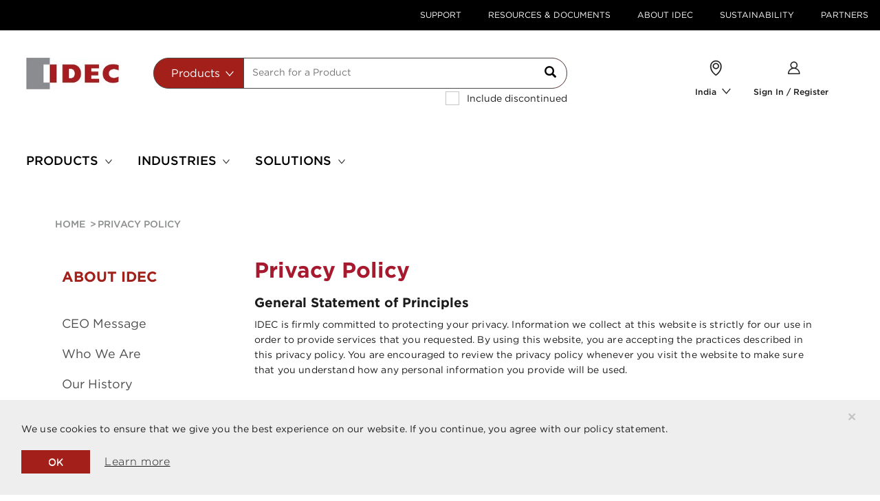

--- FILE ---
content_type: text/html;charset=UTF-8
request_url: https://in.idec.com/idec-in/en/INR/about_IDEC/privacy_policy
body_size: 18436
content:
<!DOCTYPE html>
<html lang="EN_in">
	<head>
	<title>
	   Privacy Policy | India</title>
	<link rel="canonical" href="https://in.idec.com/idec-in/en/INR/about_IDEC/privacy_policy" />
       <link rel="alternate" hreflang="EN_in" href="https://in.idec.com/idec-in/en/INR/about_IDEC/privacy_policy" />
         <link rel="icon" type="image/png" href="/_ui/responsive/common/media/images/favicon.ico">
			<meta charset="utf-8">
	<meta name="viewport" content="width=device-width, initial-scale=1, user-scalable=no">
	<meta name="keywords">
<meta name="description">
<meta name="robots" content="index,follow">
<meta property="og:title" content="Privacy Policy | India" />
        <meta property="og:type" content="website" />
        <meta property="og:image" content="https://in.idec.com/_ui/responsive/common/media/images/logo.jpg" />
          <meta property="og:url" content="https://in.idec.com/idec-in/en/INR/about_IDEC/privacy_policy" />


	<link rel="stylesheet" type="text/css" media="all" href="/_ui/responsive/theme-idec/fonts/E930DD5F85B3EBB75.css"/>
<link rel="stylesheet" type="text/css" media="all" href="/_ui/responsive/theme-idec/css/style.min.css"/>
		
		<link rel="stylesheet" type="text/css" media="all" href="/_ui/addons/customerticketingaddon/responsive/common/css/customerticketingaddon.css"/>
		<link rel="stylesheet" type="text/css" media="all" href="/_ui/addons/smarteditaddon/responsive/common/css/smarteditaddon.css"/>
		




  












<script>
    dataLayer = [{
        'pageCategory':'default',
        'visitorType': 'high-value'
    }];
</script>

<!-- Google Tag Manager -->


    <script type="text/javascript" data-cookieconsent="ignore">
        var gtmContainerId = 'GTM-KN9BDR2';
        
        var customerId = '';
        (function(w, d, s, l, i) {

            w[l] = w[l] || [];
            w[l].push({
                'gtm.start' : new Date().getTime(),
                event : 'gtm.js'
            });
            w[l].push({
                'SJSAE' : customerId
            });
            var f = d.getElementsByTagName(s)[0], j = d.createElement(s), dl = l != 'dataLayer' ? '&l=' + l : '';
            j.async = true;
            j.src = '//www.googletagmanager.com/gtm.js?id=' + i + dl;
            f.parentNode.insertBefore(j, f);
        })(window, document, 'script', 'dataLayer', gtmContainerId);
    </script>

<!-- End Google Tag Manager -->




<script type="text/javascript" src="/_ui/shared/js/analyticsmediator.js"></script>
<script type="text/javascript">
/* Google Analytics */

var googleAnalyticsTrackingId = 'UA-9823333-1';
var _gaq = _gaq || [];
_gaq.push(['_setAccount', googleAnalyticsTrackingId]);

 
		_gaq.push(['_trackPageview']);
	</script>
<script type="text/javascript">
(function() {
	var ga = document.createElement('script'); ga.type = 'text/javascript'; ga.async = true;
	ga.src = ('https:' == document.location.protocol ? 'https://ssl' : 'http://www') + '.google-analytics.com/ga.js';
	var s = document.getElementsByTagName('script')[0]; s.parentNode.insertBefore(ga, s);
})();

function trackAddToCart_google(productCode, quantityAdded) {
	_gaq.push(['_trackEvent', 'Cart', 'AddToCart', productCode, quantityAdded]);
}

function trackUpdateCart(productCode, initialQuantity, newQuantity) {
	if (initialQuantity != newQuantity) {
		if (initialQuantity > newQuantity) {
			_gaq.push(['_trackEvent', 'Cart', 'RemoveFromCart', productCode, initialQuantity - newQuantity]);
		} else {
			_gaq.push(['_trackEvent', 'Cart', 'AddToCart', productCode, newQuantity - initialQuantity]);
		}
	}
}

function trackRemoveFromCart(productCode, initialQuantity) {
	_gaq.push(['_trackEvent', 'Cart', 'RemoveFromCart', productCode, initialQuantity]);
}

</script>
<script type="text/javascript">
window.mediator.subscribe('trackAddToCart', function(data) {
	if (data.productCode && data.quantity)
	{
		trackAddToCart_google(data.productCode, data.quantity);
	}
});

window.mediator.subscribe('trackUpdateCart', function(data) {
	if (data.productCode && data.initialCartQuantity && data.newCartQuantity)
	{
		trackUpdateCart(data.productCode, data.initialCartQuantity, data.newCartQuantity);
	}
});

window.mediator.subscribe('trackRemoveFromCart', function(data) {
	if (data.productCode && data.initialCartQuantity)
	{
		trackRemoveFromCart(data.productCode, data.initialCartQuantity);
	}
});
</script>
<!-- Google Tag Manager Data Attributes - START -->
<script type="text/javascript">
    
    dataLayer.push({
        'event': 'pageView',
        'ecommerce': {
            'click': {
                'page':
                    [
                        
{
'title': 'Privacy Policy',
'contentType': 'about',
'type': 'Content Page',
'view': 'custom/leftRailBlankPage',
'originalPage': 'ContentPageModel (8796226290736@8)',
'label': '/about_IDEC/privacy_policy'
}
                    ]
            }
        }
    });
    </script>
<!-- Google Tag Manager Data Attributes - Part 2 of 4 - END -->
<noscript>Your browser does not support JavaScript!</noscript>

<script>(window.BOOMR_mq=window.BOOMR_mq||[]).push(["addVar",{"rua.upush":"false","rua.cpush":"false","rua.upre":"false","rua.cpre":"false","rua.uprl":"false","rua.cprl":"false","rua.cprf":"false","rua.trans":"","rua.cook":"false","rua.ims":"false","rua.ufprl":"false","rua.cfprl":"false","rua.isuxp":"false","rua.texp":"norulematch","rua.ceh":"false","rua.ueh":"false","rua.ieh.st":"0"}]);</script>
                              <script>!function(e){var n="https://s.go-mpulse.net/boomerang/";if("False"=="True")e.BOOMR_config=e.BOOMR_config||{},e.BOOMR_config.PageParams=e.BOOMR_config.PageParams||{},e.BOOMR_config.PageParams.pci=!0,n="https://s2.go-mpulse.net/boomerang/";if(window.BOOMR_API_key="BJG5Y-GES32-LGF94-6JMEY-HKKVG",function(){function e(){if(!o){var e=document.createElement("script");e.id="boomr-scr-as",e.src=window.BOOMR.url,e.async=!0,i.parentNode.appendChild(e),o=!0}}function t(e){o=!0;var n,t,a,r,d=document,O=window;if(window.BOOMR.snippetMethod=e?"if":"i",t=function(e,n){var t=d.createElement("script");t.id=n||"boomr-if-as",t.src=window.BOOMR.url,BOOMR_lstart=(new Date).getTime(),e=e||d.body,e.appendChild(t)},!window.addEventListener&&window.attachEvent&&navigator.userAgent.match(/MSIE [67]\./))return window.BOOMR.snippetMethod="s",void t(i.parentNode,"boomr-async");a=document.createElement("IFRAME"),a.src="about:blank",a.title="",a.role="presentation",a.loading="eager",r=(a.frameElement||a).style,r.width=0,r.height=0,r.border=0,r.display="none",i.parentNode.appendChild(a);try{O=a.contentWindow,d=O.document.open()}catch(_){n=document.domain,a.src="javascript:var d=document.open();d.domain='"+n+"';void(0);",O=a.contentWindow,d=O.document.open()}if(n)d._boomrl=function(){this.domain=n,t()},d.write("<bo"+"dy onload='document._boomrl();'>");else if(O._boomrl=function(){t()},O.addEventListener)O.addEventListener("load",O._boomrl,!1);else if(O.attachEvent)O.attachEvent("onload",O._boomrl);d.close()}function a(e){window.BOOMR_onload=e&&e.timeStamp||(new Date).getTime()}if(!window.BOOMR||!window.BOOMR.version&&!window.BOOMR.snippetExecuted){window.BOOMR=window.BOOMR||{},window.BOOMR.snippetStart=(new Date).getTime(),window.BOOMR.snippetExecuted=!0,window.BOOMR.snippetVersion=12,window.BOOMR.url=n+"BJG5Y-GES32-LGF94-6JMEY-HKKVG";var i=document.currentScript||document.getElementsByTagName("script")[0],o=!1,r=document.createElement("link");if(r.relList&&"function"==typeof r.relList.supports&&r.relList.supports("preload")&&"as"in r)window.BOOMR.snippetMethod="p",r.href=window.BOOMR.url,r.rel="preload",r.as="script",r.addEventListener("load",e),r.addEventListener("error",function(){t(!0)}),setTimeout(function(){if(!o)t(!0)},3e3),BOOMR_lstart=(new Date).getTime(),i.parentNode.appendChild(r);else t(!1);if(window.addEventListener)window.addEventListener("load",a,!1);else if(window.attachEvent)window.attachEvent("onload",a)}}(),"".length>0)if(e&&"performance"in e&&e.performance&&"function"==typeof e.performance.setResourceTimingBufferSize)e.performance.setResourceTimingBufferSize();!function(){if(BOOMR=e.BOOMR||{},BOOMR.plugins=BOOMR.plugins||{},!BOOMR.plugins.AK){var n=""=="true"?1:0,t="",a="aoffnsiccue442lveoqq-f-ec17327c4-clientnsv4-s.akamaihd.net",i="false"=="true"?2:1,o={"ak.v":"39","ak.cp":"1303875","ak.ai":parseInt("780475",10),"ak.ol":"0","ak.cr":9,"ak.ipv":4,"ak.proto":"h2","ak.rid":"30931fb8","ak.r":51645,"ak.a2":n,"ak.m":"dsca","ak.n":"essl","ak.bpcip":"3.138.86.0","ak.cport":52250,"ak.gh":"2.17.209.206","ak.quicv":"","ak.tlsv":"tls1.3","ak.0rtt":"","ak.0rtt.ed":"","ak.csrc":"-","ak.acc":"","ak.t":"1769284513","ak.ak":"hOBiQwZUYzCg5VSAfCLimQ==fOaylCNm6RvoQA7xHkTXwuVCsqKI009lbySbCcOlV7RrMIB+YVwTE6nwMI5U37xbEARedV3FK8hHEID45F8/ON3tNER1Coacz4nA+SgelkvVqL/ZC0PalmnHKUbbbArOcx+UK7iwk32doD4QgUSwILwJHg1SkCJViGtV2QjvwmuwhvXFnHso+FMpgegxQvGClqc2EKHgmT8FU04Z5Vp/ve7otXtGlWfvGAtmsVyrq3rlz4q8XYhD5JO5JvWLcXNhTr9iNU9CfeVLRwrfyTtl92IZY7UmouiMQyJiL3W0w9xGBn4pzDjolmCs+hHxy8ct/rbBYypiPnqb8rn04RmswgMpzmb63qNzN405jEddfnatgUSARaIHQBY4VUhpXuff7xsKMxVDEt6AToHCZwZ610oIljt3J8uN5Q1exVW4wY0=","ak.pv":"115","ak.dpoabenc":"","ak.tf":i};if(""!==t)o["ak.ruds"]=t;var r={i:!1,av:function(n){var t="http.initiator";if(n&&(!n[t]||"spa_hard"===n[t]))o["ak.feo"]=void 0!==e.aFeoApplied?1:0,BOOMR.addVar(o)},rv:function(){var e=["ak.bpcip","ak.cport","ak.cr","ak.csrc","ak.gh","ak.ipv","ak.m","ak.n","ak.ol","ak.proto","ak.quicv","ak.tlsv","ak.0rtt","ak.0rtt.ed","ak.r","ak.acc","ak.t","ak.tf"];BOOMR.removeVar(e)}};BOOMR.plugins.AK={akVars:o,akDNSPreFetchDomain:a,init:function(){if(!r.i){var e=BOOMR.subscribe;e("before_beacon",r.av,null,null),e("onbeacon",r.rv,null,null),r.i=!0}return this},is_complete:function(){return!0}}}}()}(window);</script></head>

<body class="page-cmsitem-00028188 pageType-ContentPage template-pages-custom-leftRailBlankPage pageLabel--about-IDEC-privacy-policy smartedit-page-uid-cmsitem_00028188 smartedit-page-uuid-eyJpdGVtSWQiOiJjbXNpdGVtXzAwMDI4MTg4IiwiY2F0YWxvZ0lkIjoiR0xPQkFMLUNvbnRlbnRDYXRhbG9nIiwiY2F0YWxvZ1ZlcnNpb24iOiJPbmxpbmUifQ== smartedit-catalog-version-uuid-GLOBAL-ContentCatalog/Online  language-en">

    


<!-- Google Tag Manager (noscript)-->
<noscript>
    <iframe src="//www.googletagmanager.com/ns.html?id=GTM-KN9BDR2" height="0"
            width="0" class="visibility-none" sandbox="allow-forms allow-scripts"></iframe>
</noscript>
<!-- End Google Tag Manager (noscript)--><div id="app">
		


<register-translations
        :translations="{
        'search.placeholder': `Search for a Product`,
        'text.search': 'Search',
        'documents.search.all': 'All Documents',
        'documents.search.application.notes': `Application Notes`,
        'documents.search.approvals.and.standards': 'Approvals and Standars',
        'documents.search.cad.files': 'CAD Files',
        'documents.search.catalogs.and.brochures': 'Catalogs & Brochures',
        'documents.search.manuals': 'Manuals',
        'autocomplete.products': 'Products',
        'autocomplete.documents': 'Documents',
        'autocomplete.all': 'All',
        'autocomplete.pages': 'Content and Support',
        'autocomplete.series': 'Series',
        'autocomplete.topProduct': 'Top product matches for',
        'search.viewDetails': 'view details',
        'search.download.cad': 'CAD',
        'search.downloads': 'downloads',
        'search.viewAll': 'View all',
        'search.viewAll.series': 'View all series',
        'search.dateUploaded': 'Date uploaded',
        'search.languages': 'Language(s)',
        'search.download': 'download',
        'search.pages': 'Content and Support',
        'search.view': 'view',
        'search.learnMore': 'learn more',
        'search.readMore': 'Read More',
        'search.resultsFound': 'results found',
        'search.showAll.series': 'Show all series',
        'password.minimum.characters': 'at least 8 characters',
        'password.digit': 'at least 1 digit',
        'password.uppercase': 'at least 1 uppercase letter',
        'password.lowercase': 'at least 1 lowercase letter',
        'password.requirements': 'Password Requirements',
        'noresults.noMatches': 'No matches found for {0}',
        'noresults.didYouMean': 'Did you mean?',
        'noresults.lookingFor': 'Didn’t find what you were looking for?',
        'noresults.tryTips': 'Try these tips to improve your search results:',
        'noresults.checkMisspelling': `Check your search for misspellings.`,
        'noresults.useKeyword': 'Use a more general keyword.',
        'noresults.searchProducts': 'Search by products:',
        'noresults.tryOur': 'Try our <a class=link href={0}>Product Selection Guide.</a>',
        'noresults.tryTo': 'Try to <a class=link href={0}>Search by Product Feature.</a>',
        'noresults.needHelp': `Need help?`,
        'noresults.findHelpful': 'Find helpful information in the <a class=link href={0}>FAQ.</a>',
        'noresults.findHelp': `Need help from an IDEC associate? <a class=link href={0}>Contact Us.</a>`,
        'basket.save.cart.action.cancel': 'Cancel',
        'basket.added.to.basket': 'Added to Your Cart',
        'mycompany.priceandinventory.resultsFor': 'Your results for {0}',
        'mycompany.priceandinventory.noOfProducts': '{0} Products',
        'mycompany.priceandinventory.discontinued': 'Product discontinued on {0}',
        'mycompany.priceandinventory.items': '{0} item/s',
        'mycompany.priceandinventory.priceFor': 'Your Price for {0}',
        'myaccount.tableheader.product': 'Product',
        'myaccount.tableheader.priceandinventory': 'Price & Inventory',
        'myaccount.tableheader.qty': 'Qty',
        'myaccount.tableheader.subtotal': 'Subtotal',
        'myaccount.tableheader.available.qty': 'myaccount.tableheader.available.qty',
        'myaccount.tableheader.compPartNo': 'Competitor Part Number',
        'myaccount.tableheader.compName': 'Competitor Name',
        'myaccount.tableheader.idecPartNo': 'IDEC Part Number',
        'myaccount.spRequest.businessInfo': 'Business Information',
        'myaccount.spRequest.endUser': 'User information',
        'myaccount.spRequest.businessInfo.companyName': 'End User ',
        'myaccount.spRequest.businessInfo.contactPerson': 'Customer Name',
        'myaccount.spRequest.businessInfo.depName': 'Department Name',
        'myaccount.spRequest.businessInfo.phoneNo': 'Phone Number ',
        'myaccount.spRequest.businessInfo.appNo': 'authorization approval number',
        'myaccount.spRequest.businessInfo.further': 'Address Line 1 ',
        'myaccount.spRequest.businessInfo.subarea': 'Address Line 2',
        'myaccount.spRequest.businessInfo.cityVillage': 'City',
        'myaccount.spRequest.businessInfo.prefectureName': 'State',
        'myaccount.spRequest.businessInfo.postcode': 'Post Code',
        'myaccount.spRequest.businessInfo.2ndDistr': '2nd distributor(Optional)',
        'myaccount.spRequest.businessInfo.3rdDistr': '3rd Distributor (Optional)',
        'myaccount.spRequest.businessInfo.finalDistr': 'Final Delivery User ',
        'myaccount.spRequest.reasonForReq': 'Reason for Request',
        'myaccount.spRequest.reasonForReq.marketInfo': 'Market information',
        'myaccount.spRequest.reasonForReq.competitors': 'Conflict information, applications, etc.',
        'myaccount.spRequest.reasonForReq.benefits': 'Benefit for Distributors/IDEC',
        'myaccount.spRequest.reasonForReq.benefitsSub': 'User demand, effect of special price',
        'myaccount.spRequest.reasonForReq.addComment': 'Please fill in',
        'myaccount.spRequest.timePeriod': 'Time Period',
        'myaccount.spRequest.timePeriod.subText': 'Special price is valid for up to 1 year',
        'myaccount.spRequest.timePeriod.oneTimeOnly': 'One Time Only (valid for 1 month)',
        'myaccount.spRequest.timePeriod.oneYear': 'One Year',
        'myaccount.spRequest.timePeriod.period': 'Period ',
        'text.company.special.price.renew.time.period.period.from': 'From',
        'text.company.special.price.renew.time.period.period.to': 'To',
        'myaccount.spRequest.reqDetails': 'Request Details',
        'myaccount.spRequest.reqDetails.searchBy': 'SearchBy',
        'myaccount.spRequest.reqDetails.part': 'Part number',
        'myaccount.spRequest.reqDetails.series': 'Series',
        'myaccount.spRequest.reqDetails.resultsText': 'Top {0} matches for <strong>{1}</strong>',
        'myaccount.spRequest.row.partNo': 'Part No',
        'myaccount.spRequest.row.specialPrice': 'Special Price ',
        'myaccount.spRequest.row.discount': 'Discount %',
        'text.company.special.price.renew.item.minQty': 'Min Req Qty',
        'myaccount.spRequest.row.2ndDistr': '2nd Dist price',
        'myaccount.spRequest.row.3rdDistr': '3rd Dist price ',
        'myaccount.spRequest.row.endUser': 'Quoted Price',
        'myaccount.spRequest.row.contractedQty': 'Annual Usage Qty ',
        'myaccount.spRequest.row.competitorName': 'Competitor Name ',
        'myaccount.spRequest.row.compSeries': 'Competitor Series',
        'myaccount.spRequest.row.compItemNo': 'Competitor Model No',
        'myaccount.spRequest.row.compPrice': 'Target Resale Price',
        'text.company.manage.unit.user.remove': 'Remove',
        'myaccount.spRequest.row.optional': '(optional)',
        'product.discontinued': `This Product Is Discontinued`,
        'product.sellable': `This Product is Currently Available in Limited Quantities, please contact IDEC Customer Services 1-800-262-4332 for more information`,
        'series.discontinued.from': 'Series discontinued on',
        'series.keyFeatures.title': 'Key Features',
        'text.company.special.price.renew.requestedBy.idecSalesStaff': 'IDEC Sales Person',
        'text.company.special.price.renew.requestedBy.departmentName': 'Department name ',
        'text.company.special.price.renew.requestedBy.requestUserEmail': 'Email Address ',
        'text.company.special.price.renew.requestedBy.requestUserName': 'Name',
        'specialprice.requestedby': 'Requested by',
        'b2busergroup.b2badmingroup.name': 'Administrator',
        'b2busergroup.b2bwebedigroup.name': 'B2B Web-EDI',
        'b2busergroup.b2bemployeegroup.name': 'B2B Employee Group',
        'b2busergroup.B2Ppricelistgroup.name': 'B2B PriceList Group',
        'b2busergroup.B2Pdocumentgroup.name': 'B2B Document Group',
        'b2busergroup.b2bapprovergroup.name': 'B2B Approver',
        'b2busergroup.b2bcustomergroup.name': 'B2B Customer',
        'b2busergroup.b2bmanagergroup.name': 'B2B Manager',
        'b2busergroup.b2bmanagementgroup.name': 'Management',
        'b2busergroup.b2baccountinggroup.name': 'Accountant',
        'b2busergroup.b2borderergroup.name': 'Orderer',
        'b2busergroup.b2bsalesgroup.name': 'Sales',
        'b2busergroup.b2bidecadmingroup.name': 'B2B IDEC Admin',
        'b2busergroup.b2badminauthonlygroup.name': `Administrator Auth Only`,
        'b2busergroup.b2pApemAdminGroup.name': `B2P Admin Group`,
        'b2busergroup.b2pApemPartnerGroup.name': `B2P Partner Group`,
        'b2busergroup.b2pApemSasStockGroup.name': `APEM SAS Stock`,
        'b2busergroup.b2pApemStockSamplesGroup.name': `Stock Samples`,
        'b2busergroup.b2bEuManagementGroup.name': `Management`,
        'input.empty.error.message': `Input cannot be empty.`,
        'product.discontinued.date': 'Product is discontinued on',
        'poNo.max.number.characters': 'Please enter 20 characters max.',
        'series.discontinued': 'This Series Is Discontinued',
        'checkout.specialPrice.entry.error': 'No special price was found using the discount number: {0}.',
        'myaccount.spRequest.searchby.partno': 'Please enter the Part number',
        'myaccount.spRequest.searchby.series': 'Please enter the Series',
        'product.specification.boolean.true': 'Yes',
        'product.specification.boolean.false': 'No',
        'adaptivesearch.facet.value.filter.by': 'Filter by',
        'adaptivesearch.facet.value.showMore': 'Show more...',
        'adaptivesearch.facet.value.showLess': 'Show less...',
        'search.nav.done.button': 'Done',
        'pdp.document.name': 'Description',
        'pdp.file.type': 'File Type',
        'pdp.date.updated': 'Date Updated',
        'product.tab.key.features': 'Key Features',
        'product.tab.specifications': 'Specifications',
        'product.tab.documents': 'Downloads',
        'product.tab.related.products': 'Related Products',
        'product.tab.downloads': 'Downloads',
        'product.tab.upgrades': 'Upgrades',
        'product.tab.alternative.products': 'Alternative Products',
        'series.tab.need.help' : `Need Help`,
        'series.tab.documents' : 'Downloads',
        'series.tab.products' : 'Product Selection',
        'series.tab.features' : 'Features',
        'series.tab.our.services' : 'Our Services',
        'series.document.name' : 'Description',
        'series.document.file.type' : 'File Type',
        'series.document.date.updated' : 'Date Updated',
        'search.page.sortTitle' : 'Sort by:',
        'sorting.displayLabel' : 'Display',
        'sorting.placedByLabel' : 'Placed by',
        'sorting.sortByLabel' : 'Sort by',
        'sort.label'           :'Sort By',
        'sort.label.document.type': 'Document type',
        'product.search.msrPrice': 'MSRP',
        'myaccount.spRequest.businessInfo.endUserStaffName.required':'true',
        'myaccount.spRequest.businessInfo.endUserCompanyName.required':'true',
        'myaccount.spRequest.businessInfo.endUserDepartment.required':'false',
        'myaccount.spRequest.businessInfo.endUserPhone.required':'true',
        'myaccount.spRequest.businessInfo.approvalNum.required':'false',
        'myaccount.spRequest.businessInfo.endUserAddress2.required':'true',
        'myaccount.spRequest.businessInfo.endUserAddress1.required':'false',
        'myaccount.spRequest.businessInfo.endUserAddressCity.required':'true',
        'myaccount.spRequest.businessInfo.endUserAddressPrefecture.required':'true',
        'myaccount.spRequest.businessInfo.endUserAddressPostcode.required':'true',
        'myaccount.spRequest.businessInfo.secondDistributorCompany.required':'false',
        'myaccount.spRequest.businessInfo.secondDistributorContact.required':'false',
        'myaccount.spRequest.businessInfo.thirdDistributorCompany.required':'false',
        'myaccount.spRequest.businessInfo.thirdDistributorContact.required':'false',
        'myaccount.spRequest.businessInfo.finalDeliveryUser.required':'false',
        'myaccount.spRequest.reasonForReq.marketInformation.required':'false',
        'myaccount.spRequest.reasonForReq.benefitForDistributors.required':'false',
        'myaccount.spRequest.period.required':'true',
        'text.company.special.price.period.from.required':'false',
        'text.company.special.price.period.to.required':'false',
        'text.company.special.price.requestedBy.requestUserName.required':'false',
        'text.company.special.price.requestedBy.requestUserEmail.required':'true',
        'text.company.special.price.requestedBy.departmentName.required':'false',
        'text.company.special.price.requestedBy.idecSalesStaff.required':'false',
        'myaccount.spRequest.row.DistGPM':'Dist GPM',
        'myaccount.spRequest.businessInfo.endUserCompetitorName.required':'true',
        'myaccount.spRequest.businessInfo.endUserCompetitorName':'Competitor Name',
        'series.productselection.partnumber' : 'Part Number',
        'series.productselection.description' : 'Description',
        'series.productselection.features' : 'Key Features',
        'text.account.quoteHistory' : 'Quote History',
        'text.account.quoteSummary' : 'Quote Summary',
        'text.account.quoteNo' : 'Quote No',
        'text.account.placedOn' : 'Placed On',
        'text.account.placedBy' : 'Placed By',
        'text.account.status' : 'Status',
        'text.account.productInformation' : 'Product Information',
        'text.account.noQuoteFound' : 'No Quote Found',
        'text.account.partNo' : 'Part No',
        'text.account.qty' : 'QTY',
        'text.account.qtyRequested' : 'Requested QTY',
        'text.account.requestedFor' : 'Requested For',
        'text.account.yourQuote' : 'Your Quote',
        'text.item.partNo' : 'Part No',
        'text.item.hinban' : 'Hinban',
        'text.item.requestedDelivery' : 'Requested Delivery',
        'text.item.qty' : 'QTY',
        'text.item.removeItem' : 'Remove Item',
        'text.item.requestAQuote' : 'Request For Quote',
        'text.item.yourQuoteIsCurrentlyEmpty' : 'No Quote Found',
        'text.account.status.submitted' : 'Submitted',
        'optional.field.label' : 'Optional',
        'sort.label.show.all' : 'Show All',
        'include.discontinued.products' : 'Include discontinued',
        'order.history.sort.option.date.desc' : 'Newest to Oldest',
        'order.history.sort.option.date.asc' : 'Oldest to Newest',
        'order.history.sort.option.customer.po.desc' : 'PO Number Desc',
        'order.history.sort.option.customer.po.asc' : 'PO Number Asc',
        'order.history.sort.option.description.desc' : 'Description Desc',
        'order.history.sort.option.description.asc' : 'Description Asc',
        'order.history.sort.option.created.by.desc' : 'Created By Desc',
        'order.history.sort.option.created.by.asc' : 'Created By Asc',
        'order.history.order.option.all' : 'All Orders',
        'order.history.order.option.open' : 'Open Orders',
        'order.history.order.option.closed' : 'Closed Orders',
        'order.history.createdBy.option.all' : 'All',
        'order.history.createdBy.option.me' : 'Me',
        'text.company.manage.unit.user.LOGGEDIN' : 'text.company.manage.unit.user.LOGGEDIN',
        'text.company.manage.unit.user.REGISTERED' : 'text.company.manage.unit.user.REGISTERED',
        'text.company.manage.unit.user.VERIFIED' : 'text.company.manage.unit.user.VERIFIED',
    }"
></register-translations><loading></loading>
		<main data-currency-iso-code="INR">
			<a href="#skip-to-content" rel="nofollow" class="skiptocontent" data-role="none">Skip to content</a>
			<a href="#skiptonavigation" rel="nofollow" class="skiptonavigation" data-role="none">Skip to navigation menu</a>


			<div id="headerWrapper">
<div class="yCmsContentSlot hidden-xs">
<div class=" js- NAVcompONENT topHeader__wrapper hidden-xs"
      data-title="">
      <nav class="__child-wrap container">
         <div class="topHeader__item">
                        <a href="/idec-in/en/INR/support" title="Support">Support</a></div>
                  <div class="topHeader__item">
                        <a href="/idec-in/en/INR/resources_and_documents" title="Resources &amp; Documents">Resources &amp; Documents</a></div>
                  <div class="topHeader__item">
                        <a href="/idec-in/en/INR/about_IDEC" title="About IDEC">About IDEC</a></div>
                  <div class="topHeader__item">
                        <a href="/idec-in/en/INR/sustainability" title="Sustainability">Sustainability</a></div>
                  <div class="topHeader__item">
                        <a href="/idec-in/en/INR/my-company/dashboard" title="Partners">Partners</a></div>
                  </nav>
   </div>
   </div><div id="js-cookie-notification" class="alert alert-dismissable cookie-alert--top">
        <button class="js-cookie-notification-accept close" aria-hidden="true" data-dismiss="alert" type="button">
            ×</button>
        <p class="js-cookie-notification__text">We use cookies to ensure that we give you the best experience on our website. If you continue, you agree with our policy statement.</p>
        <div class="js-cookie-notification__buttons">
            <button class="js-cookie-notification-accept close" aria-hidden="true" data-dismiss="alert" type="button">
                OK</button>
            <a href="/idec-in/en/INR/about_IDEC/privacy_policy" class="btn btn--underline">Learn more</a>
        </div>
    </div>
<header class="js-mainHeader">
    <nav class="navigation navigation--middle js-navigation--middle" role="navigation">
        <div>
            <div class="desktop__nav custom-container">
                <div class="row nav__row1 no-gutters"
                 :class="false ? 'idec-site-banner-top_row1' : ''">
                    <div class="mobile__nav__row mobile__nav__row--table col-xs-12 visible-xs">
                        <div class="mobile__nav__row--table-group">
                            <div class="mobile__nav__row--table-row">
                                <div class="mobile__nav__row--table-cell visible-xs hidden-sm col-xs-4 position--relative">
                                    <button class="mobile__nav__row--btn btn mobile__nav__row--btn-menu js-toggle-sm-navigation position--relative"
                                            type="button" name="menu-mobile">
                                        <icon name="menu-mobile" class="menu-mobile"></icon>
                                    </button>
                                </div>

                                <div class="mobile__nav__row--table-cell visible-xs col-xs-4">
                                    <div class="yCmsComponent yComponentWrapper">
<div class="banner-cms simple-banner mobile-full-bleed">
		<a href="/idec-in/en/INR"><img title="IDEC Corporation"
					alt="IDEC Corporation" src="/medias/logo.jpg?context=bWFzdGVyfGltYWdlc3w3MTEyfGltYWdlL2pwZWd8aW1hZ2VzL2gwZi9oMjgvODg3MTA5NTIwNTkxOC5qcGd8NmQ5YmE2YWY3ZTI1NmFjMTA0Mzc2Yjc4ZDQ1OGY0YWMzNTQwOGE0ZmFjODg5MGEwMzg5OGFhZjE4ZTk4MmE2YQ"></a>
			</div>
</div></div>
                                <div
                                            class="mobile__nav__row--table-cell js-mini-cart-link visible-xs position--relative col-xs-4"
                                            data-mini-cart-url="/idec-in/en/INR/cart/rollover/MiniCart?componentUid="
                                            data-mini-cart-refresh-url="/idec-in/en/INR/cart/miniCart/Total?totalDisplay="
                                            data-mini-cart-name="Cart"
                                            data-mini-cart-empty-name="Empty Cart"
                                            data-mini-cart-items-text="Items"
                                    >
                                        </div>

                                    
                                </div>
                        </div>
                    </div>
                     <div class="visible-xs col-xs-12">
                        <div class="site-search header-site-search">
                            <div class="yCmsComponent">
<Autocomplete
	form-name="search_form_SearchBox"
	form-action="/idec-in/en/INR/search/"
	:min-characters-before-request="2"
	:wait-time-before-request="500"
	:display-product-images="true"
	store="idec-in"
    is-anonymous="true"
	:new-disign-search="false ? false : true" 
></Autocomplete>

</div></div>
                        </div>

                    <div class="nav__left  hidden-xs"
                    :class="true ? 'col-xs-12 col-sm-2 header_logo' : 'col-xs-12 col-sm-3' "
                    >
                        <div class="yCmsComponent yComponentWrapper">
<div class="banner-cms simple-banner mobile-full-bleed">
		<a href="/idec-in/en/INR"><img title="IDEC Corporation"
					alt="IDEC Corporation" src="/medias/logo.jpg?context=bWFzdGVyfGltYWdlc3w3MTEyfGltYWdlL2pwZWd8aW1hZ2VzL2gwZi9oMjgvODg3MTA5NTIwNTkxOC5qcGd8NmQ5YmE2YWY3ZTI1NmFjMTA0Mzc2Yjc4ZDQ1OGY0YWMzNTQwOGE0ZmFjODg5MGEwMzg5OGFhZjE4ZTk4MmE2YQ"></a>
			</div>
</div></div>
                    <div class="hidden-xs"
                        :class="true ? 'header_search_box nav__left col-xs-12 col-sm-7' : '' "
                        >
                           <div class="site-search header-site-search-new-search"
                            >
                                 <div class="yCmsComponent">
<Autocomplete
	form-name="search_form_SearchBox"
	form-action="/idec-in/en/INR/search/"
	:min-characters-before-request="2"
	:wait-time-before-request="500"
	:display-product-images="true"
	store="idec-in"
    is-anonymous="true"
	:new-disign-search="false ? false : true" 
></Autocomplete>

</div></div>
                        </div>
                    <div class="hidden-xs" id="header-print-section"
                    :class="true ? 'header_nav_iocns nav__right col-sm-3' : 'nav__right col-sm-9' ">
                        <ul class="nav__links nav__links--shop_info"
                        :class="[ true ? 'header_Search_nav_iocns' : '',  true ? 'in-header_Search_nav_iocns' : '' ]"
                        >
                            <li aria-hidden="true" class="yCmsComponent">
<li class="nav__parentDropdown nav__languageSelector hidden-xs   "
                  :class="true ? 'new-search-box-place-icons' : '' "  >
                  <div :class="true ? 'new-search-box-place-name' : '' "  >
                     <icon name="language-select-new" style="padding-right: 25px;"></icon> <br :class="true ? '' : 'hidden' " >
                     <a href="https://in.idec.com/?site=idec-in">India</a>
                     <icon width="10" class="arrow-dropdown" name="arrow-dropdown"></icon>
                     <ul class="nav__dropdown nav__dropdownMyCompany">
                        <li><a href="https://apac.idec.com/?site=idec-apac">APAC</a></li>
                        <li><a href="https://ca.idec.com/?site=idec-ca">Canada</a></li>
                        <li><a href="https://idecchina.cn/?site=idec-cn">China</a></li>
                        <li><a href="https://eu.idec.com/?site=idec-eu">EMEA</a></li>
                        <li><a href="https://jp.idec.com/?site=idec-jp">Japan</a></li>
                        <li><a href="https://tw.idec.com/?site=idec-tw">Taiwan</a></li>
                        <li><a href="https://us.idec.com/?site=idec-us">USA</a></li>
                        </ul>
                  </div>
                  </li>
               <li id="TopSignInNavNode"
                           :class="true ? 'new-search-box-icons' : '' "
                            class="nav__parentDropdown hidden-xs
                           
                           ">
                           <icon name="TopSignInNavNodeNew"></icon>  <br :class="true ? '' : 'hidden' " >
                           <span id="TopSignInNavNode_child" class="yCmsComponent nav__link js_nav__link">
<a href="/idec-in/en/INR/login" title="Sign In / Register">Sign In / Register</a></span></li>
                        </li></ul>
                    </div>
                </div>
                <div class="row nav__row2" :class="false ? 'idec-site-banner-top_row2' : ''"
                 id="megamenu-print-section">
                    <div class="nav__left col-xs-12 col-sm-7">
                        <nav class="navigation navigation--bottom js_navigation--bottom js-enquire-offcanvas-navigation" role="navigation">
        <div class="navigation__overflow">
            <div class="mobile__menu--listItems p_0">
                <ul class="nav__links nav__links--products js-offcanvas-links mobile__menu--section1">
                    <li class="mobile-dropdown auto nav__links--primary nav__parentDropdown nav__links--primary-has__sub js-enquire-has-sub">
                            <span class="yCmsComponent nav__link js_nav__link">
<a href="/idec-in/en/INR/product_category" title="Products">Products</a></span><icon class="arrow-dropdown" width="10px" name="arrow-dropdown"></icon>
                                <div class="sub__navigation js_sub__navigation col-md-12">
                                    <div class="row">
                                        <!-- added dynamaic class where special class will be apem site only -->
                                                <div class="sub-navigation-section nav__dropdown column-20-percent "
                                                :class="false  ? 'nav__dropdown-apem' : ''">
                                                    
                                                    <ul class="sub-navigation-list ">

                                                        <a  class="yCmsComponent sub-navigation-list has-title">
                                                                   Automation</a>
                                                              <a>
                                                                <img-gen src="/medias/Automation.jpg?context=bWFzdGVyfGltYWdlc3wxNTk3NXxpbWFnZS9qcGVnfGltYWdlcy9oNzEvaGI4LzkxMjMxNTM2MDg3MzQuanBnfDk0MGZjMGE3YzhhMWNhYmIyY2QyZGU3MjI1N2UyM2VjMjg2NTlmMjhhMmZmZjY2YmY4MGZhMzZjZTRiZWNiZTQ" alt="Automation" ></img-gen>
                                                            </a>
                                                            <!-- added if condition for apem site for special class to render css styles for apm only -->
                                                                     <!-- added if condition for other than  apem site for  class to render css styles for other than apem only -->
                                                                        <li class="yCmsComponent nav__link--secondary">
<a href="/idec-in/en/INR/c/Programmable_Logic_Controller" title="Programmable Logic Controller">Programmable Logic Controller</a></li><!-- added if condition for apem site for special class to render css styles for apm only -->
                                                                     <!-- added if condition for other than  apem site for  class to render css styles for other than apem only -->
                                                                        <li class="yCmsComponent nav__link--secondary">
<a href="/idec-in/en/INR/c/Operator_Interfaces" title="Operator Interface">Operator Interface</a></li><!-- added if condition for apem site for special class to render css styles for apm only -->
                                                                     <!-- added if condition for other than  apem site for  class to render css styles for other than apem only -->
                                                                        <li class="yCmsComponent nav__link--secondary">
<a href="/idec-in/en/INR/c/Software" title="Software">Software</a></li><!-- added if condition for apem site for special class to render css styles for apm only -->
                                                                     <!-- added if condition for other than  apem site for  class to render css styles for other than apem only -->
                                                                        <li class="yCmsComponent nav__link--secondary">
<a href="/idec-in/en/INR/c/Sensors" title="Sensors">Sensors</a></li><!-- added if condition for apem site for special class to render css styles for apm only -->
                                                                     <!-- added if condition for other than  apem site for  class to render css styles for other than apem only -->
                                                                        <li class="yCmsComponent nav__link--secondary">
<a href="/idec-in/en/INR/c/Industrial_Ethernet_Devices" title="Industrial Ethernet Devices">Industrial Ethernet Devices</a></li></ul>
                                                    <ul class="sub-navigation-list ">

                                                        <a  class="yCmsComponent sub-navigation-list has-title">
                                                                   Safety & Explosion Protection</a>
                                                              <a>
                                                                <img-gen src="/medias/Panel-products-1.jpg?context=bWFzdGVyfGltYWdlc3wxNDE1M3xpbWFnZS9qcGVnfGltYWdlcy9oZDIvaGU4LzkxMjMyOTkyNjI0OTQuanBnfDZkYTVjMjMxNDM4MjlmNDAxNmNiMWJjZTIxNTUxYjhjMjEzNDM1Mjg0ZTFlNGM5OTQ1MWMyYjk1MjdkYzIxNDI" alt="Safety & Explosion Protection" ></img-gen>
                                                            </a>
                                                            <!-- added if condition for apem site for special class to render css styles for apm only -->
                                                                     <!-- added if condition for other than  apem site for  class to render css styles for other than apem only -->
                                                                        <li class="yCmsComponent nav__link--secondary">
<a href="/idec-in/en/INR/c/Safety_Components" title="Safety Components">Safety Components</a></li><!-- added if condition for apem site for special class to render css styles for apm only -->
                                                                     <!-- added if condition for other than  apem site for  class to render css styles for other than apem only -->
                                                                        <li class="yCmsComponent nav__link--secondary">
<a href="/idec-in/en/INR/c/Explosion_Proof_Devices" title="Explosion-Proof Devices">Explosion-Proof Devices</a></li></ul>
                                                    <ul class="sub-navigation-list ">

                                                        <a  class="yCmsComponent sub-navigation-list has-title">
                                                                   Switches & Indicators</a>
                                                              <a>
                                                                <img-gen src="/medias/Switch-pilot.jpg?context=bWFzdGVyfGltYWdlc3wxMzA3N3xpbWFnZS9qcGVnfGltYWdlcy9oYTIvaDZlLzkxMjMxNTM2NzQyNzAuanBnfDVkNjkwMWJiNTQ4ZWE5ODc4YjkxMzIzMGE1Zjk1ZTY2YzE3YjU2Mzk0YzVlZTA0NzRjYjQ2YTU3MDYxOTJmNjY" alt="Switches & Indicators" ></img-gen>
                                                            </a>
                                                            <!-- added if condition for apem site for special class to render css styles for apm only -->
                                                                     <!-- added if condition for other than  apem site for  class to render css styles for other than apem only -->
                                                                        <li class="yCmsComponent nav__link--secondary">
<a href="/idec-in/en/INR/c/Switches_Pushbuttons" title="Switches &amp; Pushbuttons">Switches &amp; Pushbuttons</a></li><!-- added if condition for apem site for special class to render css styles for apm only -->
                                                                     <!-- added if condition for other than  apem site for  class to render css styles for other than apem only -->
                                                                        <li class="yCmsComponent nav__link--secondary">
<a href="/idec-in/en/INR/c/Indicator_Lights_Buzzers" title="Indicator Lights &amp; Buzzers">Indicator Lights &amp; Buzzers</a></li><!-- added if condition for apem site for special class to render css styles for apm only -->
                                                                     <!-- added if condition for other than  apem site for  class to render css styles for other than apem only -->
                                                                        <li class="yCmsComponent nav__link--secondary">
<a href="/idec-in/en/INR/c/LED_Lighting" title="LED Lighting">LED Lighting</a></li></ul>
                                                    <ul class="sub-navigation-list ">

                                                        <a  class="yCmsComponent sub-navigation-list has-title">
                                                                   Industrial Components</a>
                                                              <a>
                                                                <img-gen src="/medias/Safety-explosion.jpg?context=bWFzdGVyfGltYWdlc3wxNjM2OXxpbWFnZS9qcGVnfGltYWdlcy9oYjEvaGE2LzkxMjMyOTkwNjU4ODYuanBnfGFiNmEzNzZiODMzMWY4ODgyYjU0NGM5MTE1NGY5ZDIzMGU5YTdmMDQ4YTIxMzUwMjcxNzA4NmEyNmUxZTU3NDU" alt="Industrial Components" ></img-gen>
                                                            </a>
                                                            <!-- added if condition for apem site for special class to render css styles for apm only -->
                                                                     <!-- added if condition for other than  apem site for  class to render css styles for other than apem only -->
                                                                        <li class="yCmsComponent nav__link--secondary">
<a href="/idec-in/en/INR/c/Relays_Timers" title="Relay &amp; Timers">Relay &amp; Timers</a></li><!-- added if condition for apem site for special class to render css styles for apm only -->
                                                                     <!-- added if condition for other than  apem site for  class to render css styles for other than apem only -->
                                                                        <li class="yCmsComponent nav__link--secondary">
<a href="/idec-in/en/INR/c/Power_Supplies" title="Power Supplies">Power Supplies</a></li><!-- added if condition for apem site for special class to render css styles for apm only -->
                                                                     <!-- added if condition for other than  apem site for  class to render css styles for other than apem only -->
                                                                        <li class="yCmsComponent nav__link--secondary">
<a href="/idec-in/en/INR/c/Circuit_Protectors" title="Circuit Protectors">Circuit Protectors</a></li><!-- added if condition for apem site for special class to render css styles for apm only -->
                                                                     <!-- added if condition for other than  apem site for  class to render css styles for other than apem only -->
                                                                        <li class="yCmsComponent nav__link--secondary">
<a href="/idec-in/en/INR/c/Connection_Devices" title="Connection Devices">Connection Devices</a></li></ul>
                                                    <ul class="sub-navigation-list ">

                                                        <a  class="yCmsComponent sub-navigation-list has-title">
                                                                   AUTO-ID</a>
                                                              <a>
                                                                <img-gen src="/medias/AUTO-ID.jpg?context=bWFzdGVyfGltYWdlc3wxMTA0OXxpbWFnZS9qcGVnfGltYWdlcy9oZDcvaGI1LzkxMjMxNTM3Mzk4MDYuanBnfDkwYTc3OGVlNDQzM2Q4MjM2NDdlOTU0OTBiNTE3ODdjYTU1ZDE0ZDEwOTUyNjM4YjNhMGJhOTkwOTI3YTljNTc" alt="AUTO-ID" ></img-gen>
                                                            </a>
                                                            <!-- added if condition for apem site for special class to render css styles for apm only -->
                                                                     <!-- added if condition for other than  apem site for  class to render css styles for other than apem only -->
                                                                        <li class="yCmsComponent nav__link--secondary">
<a href="/idec-in/en/INR/c/AUTO-ID" title="AUTO-ID">AUTO-ID</a></li></ul>
                                                    </div>
                                            </div>
                                </div>
                            </li>
                    <li class="mobile-dropdown auto nav__links--primary nav__parentDropdown nav__links--primary-has__sub js-enquire-has-sub">
                            <span class="yCmsComponent nav__link js_nav__link">
<a href="/idec-in/en/INR/industries" title="Industries">Industries</a></span><icon class="arrow-dropdown" width="10px" name="arrow-dropdown"></icon>
                                <div class="sub__navigation js_sub__navigation col-md-3 col-lg-2">
                                    <div class="row">
                                        <!-- added dynamaic class where special class will be apem site only -->
                                                <div class="sub-navigation-section nav__dropdown col-md-12 "
                                                :class="false  ? 'nav__dropdown-apem' : ''">
                                                    
                                                    <ul class="sub-navigation-list has-title">

                                                        <!-- added if condition for apem site for special class to render css styles for apm only -->
                                                                     <!-- added if condition for other than  apem site for  class to render css styles for other than apem only -->
                                                                        <li class="yCmsComponent nav__link--secondary">
<a href="/idec-in/en/INR/industries/automotive/automotive_solutions" title="Automotive">Automotive</a></li><!-- added if condition for apem site for special class to render css styles for apm only -->
                                                                     <!-- added if condition for other than  apem site for  class to render css styles for other than apem only -->
                                                                        <li class="yCmsComponent nav__link--secondary">
<a href="/idec-in/en/INR/industries/machine_tools/machine_tools_solutions" title="Machine Tools">Machine Tools</a></li><!-- added if condition for apem site for special class to render css styles for apm only -->
                                                                     <!-- added if condition for other than  apem site for  class to render css styles for other than apem only -->
                                                                        <li class="yCmsComponent nav__link--secondary">
<a href="/idec-in/en/INR/industries/robotics/robotics_solutions" title="Robotics">Robotics</a></li><!-- added if condition for apem site for special class to render css styles for apm only -->
                                                                     <!-- added if condition for other than  apem site for  class to render css styles for other than apem only -->
                                                                        <li class="yCmsComponent nav__link--secondary">
<a href="/idec-in/en/INR/industries/material_handling/material_handling_solutions" title="Material Handling">Material Handling</a></li><!-- added if condition for apem site for special class to render css styles for apm only -->
                                                                     <!-- added if condition for other than  apem site for  class to render css styles for other than apem only -->
                                                                        <li class="yCmsComponent nav__link--secondary">
<a href="/idec-in/en/INR/industries/food_and_packaging/food_and_packaging_solutions" title="Food &amp; Packaging">Food &amp; Packaging</a></li><!-- added if condition for apem site for special class to render css styles for apm only -->
                                                                     <!-- added if condition for other than  apem site for  class to render css styles for other than apem only -->
                                                                        <li class="yCmsComponent nav__link--secondary">
<a href="/idec-in/en/INR/industries/semiconductor/semiconductor_solutions" title="Semiconductor">Semiconductor</a></li><!-- added if condition for apem site for special class to render css styles for apm only -->
                                                                     <!-- added if condition for other than  apem site for  class to render css styles for other than apem only -->
                                                                        <li class="yCmsComponent nav__link--secondary">
<a href="/idec-in/en/INR/industries/special_vehicles/special_vehicles_solutions" title="Special Vehicles">Special Vehicles</a></li><!-- added if condition for apem site for special class to render css styles for apm only -->
                                                                     <!-- added if condition for other than  apem site for  class to render css styles for other than apem only -->
                                                                        <li class="yCmsComponent nav__link--secondary">
<a href="/idec-in/en/INR/industries/control_panel/control_panel_solutions" title="Control Panel">Control Panel</a></li></ul>
                                                    </div>
                                            </div>
                                </div>
                            </li>
                    <li class="mobile-dropdown auto nav__links--primary nav__parentDropdown nav__links--primary-has__sub js-enquire-has-sub">
                            <span class="yCmsComponent nav__link js_nav__link">
<a href="/idec-in/en/INR/solutions" title="Solutions">Solutions</a></span><icon class="arrow-dropdown" width="10px" name="arrow-dropdown"></icon>
                                <div class="sub__navigation js_sub__navigation col-md-3 col-lg-2">
                                    <div class="row">
                                        <!-- added dynamaic class where special class will be apem site only -->
                                                <div class="sub-navigation-section nav__dropdown col-md-12 "
                                                :class="false  ? 'nav__dropdown-apem' : ''">
                                                    
                                                    <ul class="sub-navigation-list has-title">

                                                        <!-- added if condition for apem site for special class to render css styles for apm only -->
                                                                     <!-- added if condition for other than  apem site for  class to render css styles for other than apem only -->
                                                                        <li class="yCmsComponent nav__link--secondary">
<a href="/idec-in/en/INR/solution/clean" title="Keep Clean">Keep Clean</a></li><!-- added if condition for apem site for special class to render css styles for apm only -->
                                                                     <!-- added if condition for other than  apem site for  class to render css styles for other than apem only -->
                                                                        <li class="yCmsComponent nav__link--secondary">
<a href="/idec-in/en/INR/solutions/reducing_costs" title="Reducing Costs">Reducing Costs</a></li><!-- added if condition for apem site for special class to render css styles for apm only -->
                                                                     <!-- added if condition for other than  apem site for  class to render css styles for other than apem only -->
                                                                        <li class="yCmsComponent nav__link--secondary">
<a href="/idec-in/en/INR/solutions/reducing_carbon_footprint" title="Reducing Carbon Footprint">Reducing Carbon Footprint</a></li><!-- added if condition for apem site for special class to render css styles for apm only -->
                                                                     <!-- added if condition for other than  apem site for  class to render css styles for other than apem only -->
                                                                        <li class="yCmsComponent nav__link--secondary">
<a href="/idec-in/en/INR/solutions/safety_and_beyond" title="Safety &amp; Beyond">Safety &amp; Beyond</a></li><!-- added if condition for apem site for special class to render css styles for apm only -->
                                                                     <!-- added if condition for other than  apem site for  class to render css styles for other than apem only -->
                                                                        <li class="yCmsComponent nav__link--secondary">
<a href="/idec-in/en/INR/solutions/minimize_downtime" title="Minimize Downtime">Minimize Downtime</a></li><!-- added if condition for apem site for special class to render css styles for apm only -->
                                                                     <!-- added if condition for other than  apem site for  class to render css styles for other than apem only -->
                                                                        <li class="yCmsComponent nav__link--secondary">
<a href="/idec-in/en/INR/solutions/optimize_iiot_practices" title="Optimize IIoT Practices">Optimize IIoT Practices</a></li><!-- added if condition for apem site for special class to render css styles for apm only -->
                                                                     <!-- added if condition for other than  apem site for  class to render css styles for other than apem only -->
                                                                        <li class="yCmsComponent nav__link--secondary">
<a href="/idec-in/en/INR/solutions/explosion_protection" title="Explosion Protection">Explosion Protection</a></li><!-- added if condition for apem site for special class to render css styles for apm only -->
                                                                     <!-- added if condition for other than  apem site for  class to render css styles for other than apem only -->
                                                                        <li class="yCmsComponent nav__link--secondary">
<a href="/idec-in/en/INR/solutions/manpower_shortage" title="Manpower Shortage">Manpower Shortage</a></li></ul>
                                                    </div>
                                            </div>
                                </div>
                            </li>
                    </ul>
                </div>
            <div class="mobile__menu--close visible-xs">
                <button type="button" class="js-toggle-sm-navigation">
                    <span class="glyphicon glyphicon-remove"></span>
                </button>
            </div>
        </div>
    </nav>
</div>
                    <div class="nav__right col-xs-12 col-sm-5">
                      <div  v-if="false">
                            </div>
                   </div>
                </div>
            </div>
        </div>
    </nav>
    <a id="skiptonavigation"></a>
</header>
</div>

<div class="yCmsContentSlot container-fluid">
</div><a id="skip-to-content"></a>
		<div class="outerWrapper" 
		:class="false ? 'idec-outerWrapper' : ''">
			<div class="yCmsComponent breadcrumb-container">
<div class="breadcrumb-section" :class="false ? 'breadcrumb-section_idec' : ''" >
        <ol class="breadcrumb">
	<li>
	 <a href="/idec-in/en/INR">Home</a>
	</li>

	<li class="active">Privacy Policy</li>
			</ol>
</div>
</div><span id="infoMsgBar"></span>
<div class="idec_main_content_container">
				<div class="left-rail-blank-page">

        <div class="left_rail_blank_page_navigation col-md-3 col-sm-3 col-xs-12">
            <div class="yCmsComponent">
<quick-scaffold inline-template>
    <div class="cms-nav">
        <span class="side-nav-title hidden-xs">
            About IDEC</span>

        <select-generator
                v-if="shouldBeMobile"
                select-name="cms-nav-ABOUT_IDEC"
                value=""
                :custom-callback="getActiveListElement"
        >
            <template slot="select-options">
                <template v-if="shouldBeMobile">
    <li :class="[
                    {'cms-nav--active-main': checkIfCmsNavIsActive('/about_IDEC/ceo_message', '/idec-in/en/INR')},
                    'cms-nav--child-0'
                ]">
                <!-- IDEC-2990 | Website changing region while clicking on left nav links -->
                <a href="/idec-in/en/INR/about_IDEC/ceo_message">
                              CEO Message</a>
                   </li>
            </template>
<template v-else>
    <li :class="{'cms-nav--active-main': checkIfCmsNavIsActive('/about_IDEC/ceo_message', '/idec-in/en/INR')}">
                <!-- IDEC-2990 | Website changing region while clicking on left nav links -->
                <a href="/idec-in/en/INR/about_IDEC/ceo_message">
                              CEO Message</a>
                   </li>
        </template>





<template v-if="shouldBeMobile">
    <li :class="[
                    {'cms-nav--active-main': checkIfCmsNavIsActive('/about-IDEC/company-profile/en', '/idec-in/en/INR')},
                    'cms-nav--child-0'
                ]">
                <!-- IDEC-2990 | Website changing region while clicking on left nav links -->
                <a href="/idec-in/en/INR/about-IDEC/company-profile/en">
                              Who We Are</a>
                   </li>
            </template>
<template v-else>
    <li :class="{'cms-nav--active-main': checkIfCmsNavIsActive('/about-IDEC/company-profile/en', '/idec-in/en/INR')}">
                <!-- IDEC-2990 | Website changing region while clicking on left nav links -->
                <a href="/idec-in/en/INR/about-IDEC/company-profile/en">
                              Who We Are</a>
                   </li>
        </template>





<template v-if="shouldBeMobile">
    <li :class="[
                    {'cms-nav--active-main': checkIfCmsNavIsActive('/about_IDEC/history', '/idec-in/en/INR')},
                    'cms-nav--child-0'
                ]">
                <!-- IDEC-2990 | Website changing region while clicking on left nav links -->
                <a href="/idec-in/en/INR/about_IDEC/history">
                              Our History</a>
                   </li>
            </template>
<template v-else>
    <li :class="{'cms-nav--active-main': checkIfCmsNavIsActive('/about_IDEC/history', '/idec-in/en/INR')}">
                <!-- IDEC-2990 | Website changing region while clicking on left nav links -->
                <a href="/idec-in/en/INR/about_IDEC/history">
                              Our History</a>
                   </li>
        </template>





<template v-if="shouldBeMobile">
    <li :class="[
                    {'cms-nav--active-main': checkIfCmsNavIsActive('/about_IDEC/principles', '/idec-in/en/INR')},
                    'cms-nav--child-0'
                ]">
                <!-- IDEC-2990 | Website changing region while clicking on left nav links -->
                <a href="/idec-in/en/INR/about_IDEC/principles">
                              Our Vision</a>
                   </li>
            </template>
<template v-else>
    <li :class="{'cms-nav--active-main': checkIfCmsNavIsActive('/about_IDEC/principles', '/idec-in/en/INR')}">
                <!-- IDEC-2990 | Website changing region while clicking on left nav links -->
                <a href="/idec-in/en/INR/about_IDEC/principles">
                              Our Vision</a>
                   </li>
        </template>





<template v-if="shouldBeMobile">
    <li :class="[
                    {'cms-nav--active-main': checkIfCmsNavIsActive('/About-IDEC/Company-Information/Business-Introduction', '/idec-in/en/INR')},
                    'cms-nav--child-0'
                ]">
                <!-- IDEC-2990 | Website changing region while clicking on left nav links -->
                <a href="/idec-in/en/INR/About-IDEC/Company-Information/Business-Introduction">
                              Our products</a>
                   </li>
            </template>
<template v-else>
    <li :class="{'cms-nav--active-main': checkIfCmsNavIsActive('/About-IDEC/Company-Information/Business-Introduction', '/idec-in/en/INR')}">
                <!-- IDEC-2990 | Website changing region while clicking on left nav links -->
                <a href="/idec-in/en/INR/About-IDEC/Company-Information/Business-Introduction">
                              Our products</a>
                   </li>
        </template>





<template v-if="shouldBeMobile">
    <li :class="[
                    {'cms-nav--active-main': checkIfCmsNavIsActive('https://in.idec.com/idec-in/en/INR/ir-en', '/idec-in/en/INR')},
                    'cms-nav--child-0'
                ]">
                <!-- IDEC-2990 | Website changing region while clicking on left nav links -->
                <a href="https://in.idec.com/idec-in/en/INR/ir-en">
                               Investors Relations</a>
                   </li>
            </template>
<template v-else>
    <li :class="{'cms-nav--active-main': checkIfCmsNavIsActive('https://in.idec.com/idec-in/en/INR/ir-en', '/idec-in/en/INR')}">
                <!-- IDEC-2990 | Website changing region while clicking on left nav links -->
                <a href="https://in.idec.com/idec-in/en/INR/ir-en">
                               Investors Relations</a>
                   </li>
        </template>





<template v-if="shouldBeMobile">
    <li :class="[
                    {'cms-nav--active-main': checkIfCmsNavIsActive('/about-IDEC/technology/IDEC-BIG-TREE', '/idec-in/en/INR')},
                    'cms-nav--child-0'
                ]">
                <!-- IDEC-2990 | Website changing region while clicking on left nav links -->
                <a href="/idec-in/en/INR/about-IDEC/technology/IDEC-BIG-TREE">
                              Technology</a>
                   </li>
            </template>
<template v-else>
    <li :class="{'cms-nav--active-main': checkIfCmsNavIsActive('/about-IDEC/technology/IDEC-BIG-TREE', '/idec-in/en/INR')}">
                <!-- IDEC-2990 | Website changing region while clicking on left nav links -->
                <a href="/idec-in/en/INR/about-IDEC/technology/IDEC-BIG-TREE">
                              Technology</a>
                   </li>
        </template>





<template v-if="shouldBeMobile">
    <li :class="[
                    {'cms-nav--active-main': checkIfCmsNavIsActive('/About-IDEC-Careers', '/idec-in/en/INR')},
                    'cms-nav--child-0'
                ]">
                <!-- IDEC-2990 | Website changing region while clicking on left nav links -->
                <a href="/idec-in/en/INR/About-IDEC-Careers">
                              Careers</a>
                   </li>
            </template>
<template v-else>
    <li :class="{'cms-nav--active-main': checkIfCmsNavIsActive('/About-IDEC-Careers', '/idec-in/en/INR')}">
                <!-- IDEC-2990 | Website changing region while clicking on left nav links -->
                <a href="/idec-in/en/INR/About-IDEC-Careers">
                              Careers</a>
                   </li>
        </template>





<template v-if="shouldBeMobile">
    <li :class="[
                    {'cms-nav--active-main': checkIfCmsNavIsActive('', '/idec-in/en/INR')},
                    'cms-nav--child-0'
                ]">
                <a class="element-list__border"></a>
            </li>
            </template>
<template v-else>
    <li :class="{'cms-nav--active-main': checkIfCmsNavIsActive('', '/idec-in/en/INR')}">
                <a class="element-list__border"></a>

                </li>
        </template>





<template v-if="shouldBeMobile">
    <li :class="[
                    {'cms-nav--active-main': checkIfCmsNavIsActive('', '/idec-in/en/INR')},
                    'cms-nav--child-0'
                ]">
                <a class="element-list__border"></a>
            </li>
            </template>
<template v-else>
    <li :class="{'cms-nav--active-main': checkIfCmsNavIsActive('', '/idec-in/en/INR')}">
                <a class="element-list__border"></a>

                </li>
        </template>





<template v-if="shouldBeMobile">
    <li :class="[
                    {'cms-nav--active-main': checkIfCmsNavIsActive('', '/idec-in/en/INR')},
                    'cms-nav--child-0'
                ]">
                <a class="element-list__border"></a>
            </li>
            </template>
<template v-else>
    <li :class="{'cms-nav--active-main': checkIfCmsNavIsActive('', '/idec-in/en/INR')}">
                <a class="element-list__border"></a>

                </li>
        </template>





<template v-if="shouldBeMobile">
    <li :class="[
                    {'cms-nav--active-main': checkIfCmsNavIsActive('', '/idec-in/en/INR')},
                    'cms-nav--child-0'
                ]">
                <a class="element-list__border"></a>
            </li>
            </template>
<template v-else>
    <li :class="{'cms-nav--active-main': checkIfCmsNavIsActive('', '/idec-in/en/INR')}">
                <a class="element-list__border"></a>

                </li>
        </template>





<template v-if="shouldBeMobile">
    <li :class="[
                    {'cms-nav--active-main': checkIfCmsNavIsActive('', '/idec-in/en/INR')},
                    'cms-nav--child-0'
                ]">
                <a class="element-list__border"></a>
            </li>
            </template>
<template v-else>
    <li :class="{'cms-nav--active-main': checkIfCmsNavIsActive('', '/idec-in/en/INR')}">
                <a class="element-list__border"></a>

                </li>
        </template>





</template>
        </select-generator>

        <ul class="cms-nav__list" v-else>
            <template v-if="shouldBeMobile">
    <li :class="[
                    {'cms-nav--active-main': checkIfCmsNavIsActive('/about_IDEC/ceo_message', '/idec-in/en/INR')},
                    'cms-nav--child-0'
                ]">
                <!-- IDEC-2990 | Website changing region while clicking on left nav links -->
                <a href="/idec-in/en/INR/about_IDEC/ceo_message">
                              CEO Message</a>
                   </li>
            </template>
<template v-else>
    <li :class="{'cms-nav--active-main': checkIfCmsNavIsActive('/about_IDEC/ceo_message', '/idec-in/en/INR')}">
                <!-- IDEC-2990 | Website changing region while clicking on left nav links -->
                <a href="/idec-in/en/INR/about_IDEC/ceo_message">
                              CEO Message</a>
                   </li>
        </template>





<template v-if="shouldBeMobile">
    <li :class="[
                    {'cms-nav--active-main': checkIfCmsNavIsActive('/about-IDEC/company-profile/en', '/idec-in/en/INR')},
                    'cms-nav--child-0'
                ]">
                <!-- IDEC-2990 | Website changing region while clicking on left nav links -->
                <a href="/idec-in/en/INR/about-IDEC/company-profile/en">
                              Who We Are</a>
                   </li>
            </template>
<template v-else>
    <li :class="{'cms-nav--active-main': checkIfCmsNavIsActive('/about-IDEC/company-profile/en', '/idec-in/en/INR')}">
                <!-- IDEC-2990 | Website changing region while clicking on left nav links -->
                <a href="/idec-in/en/INR/about-IDEC/company-profile/en">
                              Who We Are</a>
                   </li>
        </template>





<template v-if="shouldBeMobile">
    <li :class="[
                    {'cms-nav--active-main': checkIfCmsNavIsActive('/about_IDEC/history', '/idec-in/en/INR')},
                    'cms-nav--child-0'
                ]">
                <!-- IDEC-2990 | Website changing region while clicking on left nav links -->
                <a href="/idec-in/en/INR/about_IDEC/history">
                              Our History</a>
                   </li>
            </template>
<template v-else>
    <li :class="{'cms-nav--active-main': checkIfCmsNavIsActive('/about_IDEC/history', '/idec-in/en/INR')}">
                <!-- IDEC-2990 | Website changing region while clicking on left nav links -->
                <a href="/idec-in/en/INR/about_IDEC/history">
                              Our History</a>
                   </li>
        </template>





<template v-if="shouldBeMobile">
    <li :class="[
                    {'cms-nav--active-main': checkIfCmsNavIsActive('/about_IDEC/principles', '/idec-in/en/INR')},
                    'cms-nav--child-0'
                ]">
                <!-- IDEC-2990 | Website changing region while clicking on left nav links -->
                <a href="/idec-in/en/INR/about_IDEC/principles">
                              Our Vision</a>
                   </li>
            </template>
<template v-else>
    <li :class="{'cms-nav--active-main': checkIfCmsNavIsActive('/about_IDEC/principles', '/idec-in/en/INR')}">
                <!-- IDEC-2990 | Website changing region while clicking on left nav links -->
                <a href="/idec-in/en/INR/about_IDEC/principles">
                              Our Vision</a>
                   </li>
        </template>





<template v-if="shouldBeMobile">
    <li :class="[
                    {'cms-nav--active-main': checkIfCmsNavIsActive('/About-IDEC/Company-Information/Business-Introduction', '/idec-in/en/INR')},
                    'cms-nav--child-0'
                ]">
                <!-- IDEC-2990 | Website changing region while clicking on left nav links -->
                <a href="/idec-in/en/INR/About-IDEC/Company-Information/Business-Introduction">
                              Our products</a>
                   </li>
            </template>
<template v-else>
    <li :class="{'cms-nav--active-main': checkIfCmsNavIsActive('/About-IDEC/Company-Information/Business-Introduction', '/idec-in/en/INR')}">
                <!-- IDEC-2990 | Website changing region while clicking on left nav links -->
                <a href="/idec-in/en/INR/About-IDEC/Company-Information/Business-Introduction">
                              Our products</a>
                   </li>
        </template>





<template v-if="shouldBeMobile">
    <li :class="[
                    {'cms-nav--active-main': checkIfCmsNavIsActive('https://in.idec.com/idec-in/en/INR/ir-en', '/idec-in/en/INR')},
                    'cms-nav--child-0'
                ]">
                <!-- IDEC-2990 | Website changing region while clicking on left nav links -->
                <a href="https://in.idec.com/idec-in/en/INR/ir-en">
                               Investors Relations</a>
                   </li>
            </template>
<template v-else>
    <li :class="{'cms-nav--active-main': checkIfCmsNavIsActive('https://in.idec.com/idec-in/en/INR/ir-en', '/idec-in/en/INR')}">
                <!-- IDEC-2990 | Website changing region while clicking on left nav links -->
                <a href="https://in.idec.com/idec-in/en/INR/ir-en">
                               Investors Relations</a>
                   </li>
        </template>





<template v-if="shouldBeMobile">
    <li :class="[
                    {'cms-nav--active-main': checkIfCmsNavIsActive('/about-IDEC/technology/IDEC-BIG-TREE', '/idec-in/en/INR')},
                    'cms-nav--child-0'
                ]">
                <!-- IDEC-2990 | Website changing region while clicking on left nav links -->
                <a href="/idec-in/en/INR/about-IDEC/technology/IDEC-BIG-TREE">
                              Technology</a>
                   </li>
            </template>
<template v-else>
    <li :class="{'cms-nav--active-main': checkIfCmsNavIsActive('/about-IDEC/technology/IDEC-BIG-TREE', '/idec-in/en/INR')}">
                <!-- IDEC-2990 | Website changing region while clicking on left nav links -->
                <a href="/idec-in/en/INR/about-IDEC/technology/IDEC-BIG-TREE">
                              Technology</a>
                   </li>
        </template>





<template v-if="shouldBeMobile">
    <li :class="[
                    {'cms-nav--active-main': checkIfCmsNavIsActive('/About-IDEC-Careers', '/idec-in/en/INR')},
                    'cms-nav--child-0'
                ]">
                <!-- IDEC-2990 | Website changing region while clicking on left nav links -->
                <a href="/idec-in/en/INR/About-IDEC-Careers">
                              Careers</a>
                   </li>
            </template>
<template v-else>
    <li :class="{'cms-nav--active-main': checkIfCmsNavIsActive('/About-IDEC-Careers', '/idec-in/en/INR')}">
                <!-- IDEC-2990 | Website changing region while clicking on left nav links -->
                <a href="/idec-in/en/INR/About-IDEC-Careers">
                              Careers</a>
                   </li>
        </template>





<template v-if="shouldBeMobile">
    <li :class="[
                    {'cms-nav--active-main': checkIfCmsNavIsActive('', '/idec-in/en/INR')},
                    'cms-nav--child-0'
                ]">
                <a class="element-list__border"></a>
            </li>
            </template>
<template v-else>
    <li :class="{'cms-nav--active-main': checkIfCmsNavIsActive('', '/idec-in/en/INR')}">
                <a class="element-list__border"></a>

                </li>
        </template>





<template v-if="shouldBeMobile">
    <li :class="[
                    {'cms-nav--active-main': checkIfCmsNavIsActive('', '/idec-in/en/INR')},
                    'cms-nav--child-0'
                ]">
                <a class="element-list__border"></a>
            </li>
            </template>
<template v-else>
    <li :class="{'cms-nav--active-main': checkIfCmsNavIsActive('', '/idec-in/en/INR')}">
                <a class="element-list__border"></a>

                </li>
        </template>





<template v-if="shouldBeMobile">
    <li :class="[
                    {'cms-nav--active-main': checkIfCmsNavIsActive('', '/idec-in/en/INR')},
                    'cms-nav--child-0'
                ]">
                <a class="element-list__border"></a>
            </li>
            </template>
<template v-else>
    <li :class="{'cms-nav--active-main': checkIfCmsNavIsActive('', '/idec-in/en/INR')}">
                <a class="element-list__border"></a>

                </li>
        </template>





<template v-if="shouldBeMobile">
    <li :class="[
                    {'cms-nav--active-main': checkIfCmsNavIsActive('', '/idec-in/en/INR')},
                    'cms-nav--child-0'
                ]">
                <a class="element-list__border"></a>
            </li>
            </template>
<template v-else>
    <li :class="{'cms-nav--active-main': checkIfCmsNavIsActive('', '/idec-in/en/INR')}">
                <a class="element-list__border"></a>

                </li>
        </template>





<template v-if="shouldBeMobile">
    <li :class="[
                    {'cms-nav--active-main': checkIfCmsNavIsActive('', '/idec-in/en/INR')},
                    'cms-nav--child-0'
                ]">
                <a class="element-list__border"></a>
            </li>
            </template>
<template v-else>
    <li :class="{'cms-nav--active-main': checkIfCmsNavIsActive('', '/idec-in/en/INR')}">
                <a class="element-list__border"></a>

                </li>
        </template>





</ul>
    </div>
</quick-scaffold>
</div></div>

        <div class="col-md-9 col-sm-9 col-xs-12 history-page-scroll">
            <div class="left_rail_blank_page_element">
                </div> 
            <!--  IDEC-2954  -->
            <div class="left_rail_blank_page_element ergonomics">
                <div class="yCmsComponent">
<div class="dark--text cms--title-comp tiles-mobile"  style="--accent-color:#043680;">
  <p><h1><font color="A6192E">Privacy Policy</font></h1><h3>General Statement of Principles</h3><p>IDEC is firmly committed to protecting your privacy. Information we collect at this website is strictly for our use in order to provide services that you requested. By using this website, you are accepting the practices described in this privacy policy. You are encouraged to review the privacy policy whenever you visit the website to make sure that you understand how any personal information you provide will be used.<br /> </p><h3>Collection of Your Personal Information</h3><p>We collect personal identifiable information, such as names, postal addresses, e-mail addresses, etc., that you voluntarily provide us. We may use your personal information for several purposes such as: 1) to make our website easier for you to use by not requiring you to enter your personal information more than once; 2) to help you quickly find services or information on IDEC; 3) to inform you of special offers, updated information and new services from IDEC; 4) and to contact you when you have encountered an error while using our Website so we can help you solve the problem. Please be assured that we do not disclose or sell information about our customers or website visitors to third parties. However we will disclose your information, without notice, only under the following circumstances:</p><ol>	<li>To obey orders of the law or comply with legal process served on IDEC.</li>	<li>To protect and defend the rights or Property of IDEC and its websites.</li>	<li>To act in urgent circumstances to protect our websites, our employees or the public.</li>	<li>When you have an open credit card account with IDEC, credit and payment history is occasionally shared with credit reporting agencies.<br /> </li></ol><p></p><h3>Statistic Data</h3><p>Our statistic servers (as most) track IP addresses and referring pages to help with website maintenance and improvements. These statistics are used to help us improve the performance of our website and better serve our customers. This data is viewed only as anonymous statistics to show the busiest times of the day or week, pages with errors and how effective our advertising has been. This information is not used for any other purpose.<br /> </p><h3>Personal Information Collected from Order Forms</h3><p>We store the information from your order form to allow us to track consulting issues or refer to a previous order to help provide customer service. You may elect to have your information completely removed from this system by e-mailing us at <strong>support@idec.com</strong> with your request.<br /> </p><h3>Cookie/Tracking Technology</h3><p>This Website may use cookies and tracking technology depending on the features offered. Cookies are used to link you to your shopping card and to session information while logged in. Although you can still browse and search for products, you must have cookies enabled in order to add items to your shopping cart or to create/log into "My Account."<br /> </p><h3>E-Mail Addresses</h3><p>Any e-mail sent by IDEC will contain unsubscribe information so that you may opt-out of future e-mails at any time. E-mails that confirm business transactions will always be sent to you. IDEC complies with the requirements of the CAN-SPAM legislation.<br /> </p><h3>Your Responses and Updates</h3><p>We generally respond to any e-mail questions, request for service or information, and other inquiries we receive. We may also retain this correspondence to improve our products, services and website. Frequently we retain contact information so that we can send individual updates or other important information about our products and services.<br /> </p><h3>Surveys</h3><p>From time to time we may request information via surveys. Participation in these surveys is complete voluntary and you always have a choice whether or not to disclose this information. Survey information will be used to monitor or improve this Website, and to improve our customer service and product offerings.<br /> </p><h3>License and Site Access</h3><p>We grant you a limited license to access and make personal use of this Website and not to download (other than page catching), copy or modify it, or any portion of it, except with express written permission. This license does not include any commercial use of this Website or its contents; any collection and use of any product listings, descriptions, or prices; any derivative use of this Website or its contents. This Website or any portion of this Website may not be reproduced, duplicated, copied, sold, resold, visited, or otherwise exploited for any commercial purpose without express written consent from us.</p><p>We grant you a limited, revocable, and non-exclusive right to create a hyperlink to the home page of AutomationandBeyond.com so long as the link does not portray AutomationandBeyond.com or its products or services in a false, misleading, derogatory, or otherwise offensive manner. You may not use any IDEC logos, AutomationandBeyond.com logos or other proprietary graphic or trademark as part of the link without express written permission.<br /> </p><h3>Copyrights</h3><p>All content included on this website, such as the designs, text, graphics, logos, images, etc., is the property of IDEC.<br /> </p><h3>Our Rights</h3><p>We reserve the right to make changes to this Policy.<br /> </p><h3>Privacy Contact Information</h3><p>If you have any questions, concerns, or comments about our privacy policy, you may contact us at <strong>privacy@idec.com</strong> (e-mail) or <strong>800-262-IDEC (4332)</strong> (telephone).</p></p>
        </div>


</div></div>
            <!--  IDEC-2972  -->
            <div class="left_rail_blank_page_element">
                    </div>
            </div>
        </div>
</div>
		</div>
			<div id="footer-print-section">
    <footer>
        <div class="footer">
		<div class="container">
			<div class="" :class="false ? 'footer__top_idec' : 'footer__top'" >
				<div class="row hidden-xs">
					<div class="footer__nav--container col-sm-3">
								<div class="footer__title">
									<a href="/idec-in/en/INR/support" title="Support">Support</a></div>
							<ul class="footer__nav--links">
										<li aria-hidden="true" class="yCmsComponent footer__link">
<a href="/idec-in/en/INR/support/contact-us-apac" title="Contact us">Contact us</a></li><li aria-hidden="true" class="yCmsComponent footer__link">
</li><li aria-hidden="true" class="yCmsComponent footer__link">
<a href="/idec-in/en/INR/rohs" title="RoHS Compliance">RoHS Compliance</a></li></ul>
							</div>
					<div class="footer__nav--container col-sm-3">
								<div class="footer__title">
									<a href="/idec-in/en/INR/resources_and_documents" title="Resources &amp; Documents">Resources &amp; Documents</a></div>
							<ul class="footer__nav--links">
										<li aria-hidden="true" class="yCmsComponent footer__link">
<a href="/idec-in/en/INR/search?text&#61;&amp;facets&#61;type%3ACAD%20Files&amp;sort&#61;relevance&amp;page&#61;1&amp;type&#61;documents" title="CAD Files">CAD Files</a></li><li aria-hidden="true" class="yCmsComponent footer__link">
<a href="/idec-in/en/INR/support/approvals-standards-asia" title="Standards Approved Products">Standards Approved Products</a></li><li aria-hidden="true" class="yCmsComponent footer__link">
<a href="https://ap.digitalcatalog.idec.com/iportal/CatalogSearch.do?method&#61;catalogSearchByDefaultSettingCategories&amp;volumeID&#61;IDC00003&amp;sortKey&#61;CatalogMain700000&amp;sortorder&#61;ASC&amp;designID&#61;IDCDENG" title="Virtual Catalog" target="_blank" rel="noopener noreferrer">Virtual Catalog</a></li><li aria-hidden="true" class="yCmsComponent footer__link">
<a href="https://www.youtube.com/channel/UCwkqfAa5bU2-RA9AUP-JtAw" title="Video Library" target="_blank" rel="noopener noreferrer">Video Library</a></li></ul>
							<ul class="footer__nav--links">
										<li aria-hidden="true" class="yCmsComponent footer__link">
<a href="/idec-in/en/INR/resources_and_documents/software_download_INDIA" title="Software Download Center">Software Download Center</a></li><li aria-hidden="true" class="yCmsComponent footer__link">
<a href="/idec-in/en/INR/RD/Vulnerability-Report" title="Vulnerability Report">Vulnerability Report</a></li></ul>
							</div>
					<div class="footer__nav--container col-sm-3">
								<div class="footer__title">
									<a href="/idec-in/en/INR/about_IDEC" title="About IDEC">About IDEC</a></div>
							<ul class="footer__nav--links">
										<li aria-hidden="true" class="yCmsComponent footer__link">
<a href="/idec-in/en/INR/about_IDEC/ceo_message" title="CEO Message">CEO Message</a></li><li aria-hidden="true" class="yCmsComponent footer__link">
<a href="/idec-in/en/INR/about-IDEC/company-profile/en" title="Who We Are">Who We Are</a></li><li aria-hidden="true" class="yCmsComponent footer__link">
<a href="/idec-in/en/INR/about_IDEC/history" title="Our History">Our History</a></li><li aria-hidden="true" class="yCmsComponent footer__link">
<a href="/idec-in/en/INR/about_IDEC/principles" title="Our Vision">Our Vision</a></li></ul>
							<ul class="footer__nav--links">
										<li aria-hidden="true" class="yCmsComponent footer__link">
<a href="/idec-in/en/INR/About-IDEC/Company-Information/Business-Introduction" title="Our Products">Our Products</a></li><li aria-hidden="true" class="yCmsComponent footer__link">
<a href="https://in.idec.com/idec-in/en/INR/ir-en" title="Our Investors">Our Investors</a></li><li aria-hidden="true" class="yCmsComponent footer__link">
<a href="/idec-in/en/INR/about-IDEC/technology/IDEC-BIG-TREE" title="Technology">Technology</a></li><li aria-hidden="true" class="yCmsComponent footer__link">
<a href="/idec-in/en/INR/About-IDEC-Careers" title="Careers">Careers</a></li></ul>
							</div>
					<div class="footer__nav--container col-sm-3">
								<div class="footer__title">
									<a href="/idec-in/en/INR/sustainability" title="Sustainability">Sustainability</a></div>
							<ul class="footer__nav--links">
										<li aria-hidden="true" class="yCmsComponent footer__link">
<a href="/idec-in/en/INR/sustainability/commitment" title="Top Commitment">Top Commitment</a></li><li aria-hidden="true" class="yCmsComponent footer__link">
<a href="/idec-in/en/INR/sustainability/IDEC-Group" title="The IDEC Group&#39;s Sustainability">The IDEC Group&#39;s Sustainability</a></li><li aria-hidden="true" class="yCmsComponent footer__link">
<a href="/idec-in/en/INR/sustainability/environment" title="Environment">Environment</a></li><li aria-hidden="true" class="yCmsComponent footer__link">
<a href="/idec-in/en/INR/sustainability/social" title="Social">Social</a></li></ul>
							<ul class="footer__nav--links">
										<li aria-hidden="true" class="yCmsComponent footer__link">
<a href="/idec-in/en/INR/sustainability/governance" title="Governance">Governance</a></li><li aria-hidden="true" class="yCmsComponent footer__link">
<a href="/idec-in/en/INR/sustainability/safety" title="Safety">Safety</a></li><li aria-hidden="true" class="yCmsComponent footer__link">
<a href="/idec-in/en/INR/sustainability/quality" title="Quality">Quality</a></li><li aria-hidden="true" class="yCmsComponent footer__link">
<a href="/idec-in/en/INR/stakeholder" title="Stakeholder Engagement">Stakeholder Engagement</a></li></ul>
							<ul class="footer__nav--links">
										<li aria-hidden="true" class="yCmsComponent footer__link">
<a href="/idec-in/en/INR/sustainability/partner" title="Supply Chain Management">Supply Chain Management</a></li><li aria-hidden="true" class="yCmsComponent footer__link">
<a href="/idec-in/en/INR/sustainability/data" title="ESG Data">ESG Data</a></li><li aria-hidden="true" class="yCmsComponent footer__link">
<a href="csr/community/csv" title="CSV (Creating Shared Value)">CSV (Creating Shared Value)</a></li><li aria-hidden="true" class="yCmsComponent footer__link">
<a href="/idec-in/en/INR/sustainability/standard-index" title="Standard index (GRI/SASB)">Standard index (GRI/SASB)</a></li></ul>
							</div>
					</div>
                </div>
			<div class="yCmsComponent">
<div class="footer__bottom" v-if="true"  >
    <div class="footer__legal col-xs-12 col-sm-9">
        <a href="/about_IDEC/privacy_policy_in" >Privacy Policy</a>
                <a href="/terms-and-conditions" >Terms & Conditions</a>
                <a href="/sitemap.xml" >Site Map</a>
                <a> © 2025 IDEC Corporation</a>
    </div>

    <div class="footer__social col-xs-12 col-sm-3">
       </div>
</div>
<div class="footer__bottom_idec" v-if="false">
    
    <div class="idec_footer__notice"> <a> © 2025 IDEC Corporation</a>  </div>
</div></div></div>
	</div>
</footer>
</div>

</main>

	<form name="accessiblityForm">
			<input type="hidden" id="accesibility_refreshScreenReaderBufferField" name="accesibility_refreshScreenReaderBufferField" value=""/>
			<input type="button" id="accesibility_form_button" class="visibility-none" aria-label="accessiblity Form"/>
		</form>
		<div id="ariaStatusMsg" class="skip" role="status" aria-relevant="text" aria-live="polite"></div>
	</div>

	<script type="text/javascript">
    /*<![CDATA[*/
    
    var ACC = {config: {}};
    ACC.config.currentLanguage = 'en';
    ACC.config.contextPath = '';
    ACC.config.encodedContextPath = '\/idec-in\/en\/INR';
    ACC.config.commonResourcePath = '\/_ui\/responsive\/common';
    ACC.config.themeResourcePath = '\/_ui\/responsive\/theme-idec';
    ACC.config.siteResourcePath = '\/_ui\/responsive\/site-idec-in';
    ACC.config.siteDateFormat = 'dd\/MM\/yyyy';
    ACC.config.rootPath = '\/_ui\/responsive';
    ACC.config.CSRFToken = 'ef223ae1-9cbd-4236-8ffa-7ce7dfe777d7';
    ACC.pwdStrengthVeryWeak = 'Very weak';
    ACC.pwdStrengthWeak = 'Weak';
    ACC.pwdStrengthMedium = 'Medium';
    ACC.pwdStrengthStrong = 'Strong';
</script>
<script type="text/javascript">
    ACC.pwdStrengthVeryStrong = 'Very strong';
    ACC.pwdStrengthUnsafePwd = 'password.strength.unsafepwd';
    ACC.pwdStrengthTooShortPwd = 'Too short';
    ACC.pwdStrengthMinCharText = 'Minimum length is %d characters';
    ACC.accessibilityLoading = 'Loading... Please wait...';
    ACC.accessibilityStoresLoaded = 'Stores loaded';
    ACC.config.googleApiKey = '';
    ACC.config.googleApiVersion = '3.7';
    ACC.config.isB2C = false;
    ACC.config.isAnonymous = true;
    ACC.orderNoLabel='OrderNo';
    ACC.partNoLabel='Part no.';
</script>
<script type="text/javascript">
    ACC.fromLabel='From';
    ACC.toLabel='To';
    ACC.searchResult= 'results';
    ACC.phoneandzipvalidationmsg= 'It is entered in blank or double-byte characters. Please enter in half-width characters';
    ACC.config.cnSiteDateFormat = 'yyyy-MM-dd';

    
    ACC.autocompleteUrl = '\/idec-in\/en\/INR\/search\/autocompleteSecure';

    
    ACC.config.loginUrl = '\/idec-in\/en\/INR\/login';

    
    ACC.config.authenticationStatusUrl = '\/idec-in\/en\/INR\/authentication\/status';

    
    /*]]>*/
</script>
<script type="text/javascript">
	/*<![CDATA[*/
	ACC.addons = {};	//JS namespace for addons properties

	
		ACC.addons['cybersourceb2cpaymentaddon'] = [];
		
		ACC.addons['adaptivesearchsamplesaddon'] = [];
		
		ACC.addons['textfieldconfiguratortemplateaddon'] = [];
		
		ACC.addons['orderselfserviceaddon'] = [];
		
		ACC.addons['cybersourcepaymentaddon'] = [];
		
		ACC.addons['smarteditaddon'] = [];
		
		ACC.addons['customerticketingaddon'] = [];
		
		ACC.addons['b2bacceleratoraddon'] = [];
		
		ACC.addons['idecAuthenticationAddon'] = [];
		
		ACC.addons['consignmenttrackingaddon'] = [];
		
		ACC.addons['ordermanagementaddon'] = [];
		
	/*]]>*/
</script>
<script type="text/javascript" src="/_ui/shared/js/generatedVariables.js"></script>
	<script type="text/javascript" src="/_ui/responsive/common/js/jquery-3.2.1.min.js"></script>
		<script type="text/javascript" src="/_ui/responsive/common/js/enquire.min.js"></script>
		<script type="text/javascript" src="/_ui/responsive/common/js/Imager.min.js"></script>
		<script type="text/javascript" src="/_ui/responsive/common/js/purify.min.js"></script>
		<script type="text/javascript" src="/_ui/responsive/common/js/jquery.blockUI-2.66.js"></script>
		<script type="text/javascript" src="/_ui/responsive/common/js/jquery.colorbox-min.js"></script>
		<script type="text/javascript" src="/_ui/responsive/common/js/jquery.form.min.js"></script>
		<script type="text/javascript" src="/_ui/responsive/common/js/jquery.hoverIntent.js"></script>
		<script type="text/javascript" src="/_ui/responsive/common/js/jquery.pstrength.custom-1.2.0.js"></script>
		<script type="text/javascript" src="/_ui/responsive/common/js/jquery.syncheight.custom.js"></script>
		<script type="text/javascript" src="/_ui/responsive/common/js/jquery.tabs.custom.js"></script>
		<script type="text/javascript" src="/_ui/responsive/common/js/jquery-ui-1.12.1.min.js"></script>
		<script type="text/javascript" src="/_ui/responsive/common/js/jquery.zoom.custom.js"></script>
		<script type="text/javascript" src="/_ui/responsive/common/js/owl.carousel.custom.js"></script>
		<script type="text/javascript" src="/_ui/responsive/common/js/jquery.tmpl-1.0.0pre.min.js"></script>
		<script type="text/javascript" src="/_ui/responsive/common/js/jquery.currencies.min.js"></script>
		<script type="text/javascript" src="/_ui/responsive/common/js/jquery.waitforimages.min.js"></script>
		<script type="text/javascript" src="/_ui/responsive/common/js/jquery.slideviewer.custom.1.2.js"></script>
		<script type="text/javascript" src="/_ui/responsive/common/js/jquery.validate.js"></script>

        <script type="text/javascript" src="/_ui/responsive/common/js/app.min.js"></script>
        <!-- DO NOT MODIFY - file is generated during build by jsInclude grunt task -->

    <script type="text/javascript" src="/_ui/responsive/common/js/idec_fe/node.webpack.497d48d2187a76f9b1da.js"></script>

    <script type="text/javascript" src="/_ui/responsive/common/js/idec_fe/node.vuex.bb24f7652b452466e8dd.js"></script>

    <script type="text/javascript" src="/_ui/responsive/common/js/idec_fe/node.vueperslides.2a9986c9f35369ef06b7.js"></script>

    <script type="text/javascript" src="/_ui/responsive/common/js/idec_fe/node.vuejs-paginate.d5ccc744f2cae02aa161.js"></script>

    <script type="text/javascript" src="/_ui/responsive/common/js/idec_fe/node.vuejs-datepicker.af4bcb676768983c5068.js"></script>

    <script type="text/javascript" src="/_ui/responsive/common/js/idec_fe/node.vue.5d67a25ce83c41ee461e.js"></script>

    <script type="text/javascript" src="/_ui/responsive/common/js/idec_fe/node.vue-simple-svg.b7b01b9d59f45ac5bc85.js"></script>

    <script type="text/javascript" src="/_ui/responsive/common/js/idec_fe/node.vue-good-table.511f0a07c21d4aa46858.js"></script>

    <script type="text/javascript" src="/_ui/responsive/common/js/idec_fe/node.vue-click-outside.d890da62fb9705da24f4.js"></script>

    <script type="text/javascript" src="/_ui/responsive/common/js/idec_fe/node.vue-bulma-accordion.6fb8b50cc05b44e5c4a1.js"></script>

    <script type="text/javascript" src="/_ui/responsive/common/js/idec_fe/node.vue-async-computed.cc6cc79c5b888e7b69e3.js"></script>

    <script type="text/javascript" src="/_ui/responsive/common/js/idec_fe/node.url-search-params-polyfill.72ef04d56fff521a9a36.js"></script>

    <script type="text/javascript" src="/_ui/responsive/common/js/idec_fe/node.timers-browserify.0c75a8afa68b6c9a2854.js"></script>

    <script type="text/javascript" src="/_ui/responsive/common/js/idec_fe/node.setimmediate.aa4c07168c33eb6158c4.js"></script>

    <script type="text/javascript" src="/_ui/responsive/common/js/idec_fe/node.regenerator-runtime.144f4f9a75c51723e900.js"></script>

    <script type="text/javascript" src="/_ui/responsive/common/js/idec_fe/node.raf.236f918f7053cd71e638.js"></script>

    <script type="text/javascript" src="/_ui/responsive/common/js/idec_fe/node.querystring-es3.7d3116aa51392e56c1c4.js"></script>

    <script type="text/javascript" src="/_ui/responsive/common/js/idec_fe/node.qs.45a2bf19d448dc6839f2.js"></script>

    <script type="text/javascript" src="/_ui/responsive/common/js/idec_fe/node.process.ea64aae3422dfc020aec.js"></script>

    <script type="text/javascript" src="/_ui/responsive/common/js/idec_fe/node.performance-now.874c0b9afa1ee1089320.js"></script>

    <script type="text/javascript" src="/_ui/responsive/common/js/idec_fe/node.lodash.1905c44a7b1b0259d1fa.js"></script>

    <script type="text/javascript" src="/_ui/responsive/common/js/idec_fe/node.jspdf.a17f59d063f11d682251.js"></script>

    <script type="text/javascript" src="/_ui/responsive/common/js/idec_fe/node.jmespath.95b4d4dfddee7fada5d9.js"></script>

    <script type="text/javascript" src="/_ui/responsive/common/js/idec_fe/node.html2canvas.8d2be83733f88601a4b2.js"></script>

    <script type="text/javascript" src="/_ui/responsive/common/js/idec_fe/node.fflate.233fb6e74ee65292a968.js"></script>

    <script type="text/javascript" src="/_ui/responsive/common/js/idec_fe/node.dompurify.ff3f17e9471188eef93c.js"></script>

    <script type="text/javascript" src="/_ui/responsive/common/js/idec_fe/node.dateformat.c62fe514d6727d3321af.js"></script>

    <script type="text/javascript" src="/_ui/responsive/common/js/idec_fe/node.cssom.cb4f337b925e8b948b6f.js"></script>

    <script type="text/javascript" src="/_ui/responsive/common/js/idec_fe/node.core-js.e8bd43d1a7273a51a5de.js"></script>

    <script type="text/javascript" src="/_ui/responsive/common/js/idec_fe/node.canvg.4db179cc9720ffd95c85.js"></script>

    <script type="text/javascript" src="/_ui/responsive/common/js/idec_fe/node.babel.3b11c9024f0671b82f5c.js"></script>

    <script type="text/javascript" src="/_ui/responsive/common/js/idec_fe/node.babel-polyfill.842c3beab68062df00a5.js"></script>

    <script type="text/javascript" src="/_ui/responsive/common/js/idec_fe/node.axios.10d1c018d854e0a1e7a1.js"></script>

    <script type="text/javascript" src="/_ui/responsive/common/js/idec_fe/main.ed1002c85565d802e1a7.js"></script>

    <script type="text/javascript" src="/_ui/responsive/common/js/idec_fe/34.e9133cd16ef99dfe4f2a.js"></script>
<script type="text/javascript" src="/_ui/addons/customerticketingaddon/responsive/common/js/customerticketingaddon.js"></script>
        <script type="text/javascript" src="/_ui/addons/smarteditaddon/shared/common/js/webApplicationInjector.js?allow-origin=*.marketo.com:443,*.cookiebot.com:443,*.force.com:443,*.google.com:443,*.idec.com:443"></script>
        <script type="text/javascript" src="/_ui/addons/smarteditaddon/responsive/common/js/smarteditaddon.js"></script>
        <script>
var $buoop = {required:{e:-5,f:-5,o:-5,s:-5,c:-5},api:2023.05,text:"<b>Your web browser {brow_name} is out of date.</b> <p>Update your browser for more security, speed and the best experience on this site.</p> <a{up_but}>Update browser</a><a{ignore_but}>Ignore</a>"};
function $buo_f(){ 
 var e = document.createElement("script"); 
 e.src = "//browser-update.org/update.min.js"; 
 document.body.appendChild(e);
};
try {document.addEventListener("DOMContentLoaded", $buo_f,false)}
catch(e){window.attachEvent("onload", $buo_f)}
</script>

<script src="https://flex.cybersource.com/microform/bundle/v2/flex-microform.min.js"></script>
	</body>

</html>

--- FILE ---
content_type: text/javascript;charset=UTF-8
request_url: https://in.idec.com/_ui/responsive/common/js/idec_fe/node.vue-bulma-accordion.6fb8b50cc05b44e5c4a1.js
body_size: 2348
content:
(window.webpackJsonp=window.webpackJsonp||[]).push([[25],{80:function(e,t,n){(function(e){(function(t){"use strict";var n,i,o,s,r,a={name:"bulma-accordion",props:{initialOpenItem:{required:!1,type:[Number,String],default:null},initialOpenItems:{required:!1,type:Array,default:null,validator:function(e){return Array.isArray(e)&&!e.some((function(e){return"number"!=typeof e}))}},caretAnimation:{required:!1,type:Object,default:function(){return{duration:"450ms",timerFunc:"ease"}},validator:function(e){return"string"==typeof e.duration&&"string"==typeof e.timerFunc||!0===e.none}},dropdown:{required:!1,type:Boolean,default:!1},icon:{required:!1,type:String,default:"caret",validator:function(e){return"caret"===e||"plus-minus"===e||"custom"===e}},slide:{required:!1,type:Object,default:function(){return{duration:"700ms",timerFunc:"ease"}},validator:function(e){return"string"==typeof e.duration&&"string"==typeof e.timerFunc}}},mounted:function(){var e=this;this.$on("child-registered",(function(t){var n=e.getNextId();t.setUniqueId(n),e.children_toggle_status[n]=!1})),this.$on("child-clicked",this.handleChildClicked),this.$on("child-removed",(function(t){delete e.children_toggle_status[t]})),this.$nextTick((function(){e.openInitialItems(e.$children.length)}))},data:function(){return{next_id:1,children_toggle_status:{}}},methods:{getNextId:function(){var e=this.next_id.toString(10);return this.next_id+=1,e},handleChildClicked:function(e){if(!this.dropdown)for(var t in this.children_toggle_status)this.children_toggle_status[t]&&t!==e&&(this.$emit("toggle-child",t),this.children_toggle_status[t]=!1);this.children_toggle_status[e]=!this.children_toggle_status[e],this.$emit("toggle-child",e)},openInitialItems:function(e){var t=this,n=this.initialOpenItem,i=this.initialOpenItems;null!==n?this.openInitialItem(n,e):null!==i&&i.forEach((function(n,i){t.openInitialItem(n,e)}))},openInitialItem:function(e,t){var n="number"==typeof e?e:parseInt(e,10);if(!(n>0&&n<=t))throw new Error("There are only "+t+" AccordionItems, "+n+" is out of bounds. [indexing from 1]");this.handleChildClicked(String(n))}}},d=(n={render:function(){var e=this.$createElement;return(this._self._c||e)("div",{staticClass:"accordion"},[this._t("default")],2)},staticRenderFns:[]},o=void 0,s=!1,(r=("function"==typeof(i=a)?i.options:i)||{}).__file="BulmaAccordion.vue",r.render||(r.render=n.render,r.staticRenderFns=n.staticRenderFns,r._compiled=!0,s&&(r.functional=!0)),r._scopeId=o,r),c=function(e,t,n,i,o,s,r,a){var d,c=("function"==typeof n?n.options:n)||{};if(c.__file="BulmaAccordionItem.vue",c.render||(c.render=e.render,c.staticRenderFns=e.staticRenderFns,c._compiled=!0,o&&(c.functional=!0)),c._scopeId=i,t&&(d=function(e){t.call(this,r(e))}),void 0!==d)if(c.functional){var l=c.render;c.render=function(e,t){return d.call(t),l(e,t)}}else{var u=c.beforeCreate;c.beforeCreate=u?[].concat(u,d):[d]}return c}({render:function(){var e=this,t=e.$createElement,n=e._self._c||t;return n("div",{class:e.card_classes},[n("div",{staticClass:"card-header",on:{click:e.notifyOfClick}},[n("p",{staticClass:"card-header-title"},[e._t("title")],2),e._v(" "),n("p",{staticClass:"card-header-icon"},[e.usingCustomIcon?n("span",{staticClass:"icon"},[e._t("icon"),e._v(" "),e.isOpen?e._t("icon-open"):e._t("icon-closed")],2):n("span",{staticClass:"icon"},[e.showCaret?n("svg",{class:e.dropdownIconClasses,style:e.iconStyle,attrs:{version:"1.1",viewBox:"0 0 129 129","enable-background":"new 0 0 129 129"}},[n("g",[n("path",{attrs:{d:"m121.3,34.6c-1.6-1.6-4.2-1.6-5.8,0l-51,51.1-51.1-51.1c-1.6-1.6-4.2-1.6-5.8,0-1.6,1.6-1.6,4.2 0,5.8l53.9,53.9c0.8,0.8 1.8,1.2 2.9,1.2 1,0 2.1-0.4 2.9-1.2l53.9-53.9c1.7-1.6 1.7-4.2 0.1-5.8z"}})])]):e._e(),e._v(" "),e.showPlus||e.showMinus?n("PlusMinus",{attrs:{minus:e.showMinus}}):e._e()],1)])]),e._v(" "),n("div",{ref:"body",staticClass:"accordion-body",style:e.slideStyle},[n("div",{ref:"bodyContent",class:e.card_content_classes},[e._t("content")],2),e._v(" "),n("div",{ref:"bodyFooter",class:e.footerClasses},[e._t("footer")],2)])])},staticRenderFns:[]},(function(e){e&&e("data-v-bc7d9a68_0",{source:".accordion-body[data-v-bc7d9a68]{height:0;overflow:hidden}.caret-down[data-v-bc7d9a68]{transform:rotate(180deg)}.header-icon[data-v-bc7d9a68]{width:100%}",map:void 0,media:void 0})}),{name:"bulma-accordion-item",components:{PlusMinus:function(e,t,n,i,o,s,r,a){var d,c=("function"==typeof n?n.options:n)||{};if(c.__file="PlusMinus.vue",c.render||(c.render=e.render,c.staticRenderFns=e.staticRenderFns,c._compiled=!0,o&&(c.functional=!0)),c._scopeId=i,t&&(d=function(e){t.call(this,r(e))}),void 0!==d)if(c.functional){var l=c.render;c.render=function(e,t){return d.call(t),l(e,t)}}else{var u=c.beforeCreate;c.beforeCreate=u?[].concat(u,d):[d]}return c}({render:function(){var e=this.$createElement,t=this._self._c||e;return t("div",{staticClass:"plus-minus"},[t("div",{staticClass:"horizontal"}),this._v(" "),t("div",{class:this.verticalClasses})])},staticRenderFns:[]},(function(e){e&&e("data-v-6b0c21ae_0",{source:".horizontal[data-v-6b0c21ae],.vertical[data-v-6b0c21ae]{position:absolute;border-radius:3px;background:#646464;transform:rotate(0);transition:.4s all ease-out}.horizontal[data-v-6b0c21ae]{top:45%;left:10%;right:10%;height:10%}.vertical[data-v-6b0c21ae]{top:10%;bottom:10%;left:45%;width:10%}.vertical-rotated[data-v-6b0c21ae]{transform:rotate(90deg)}.plus-minus[data-v-6b0c21ae]{position:relative;display:block;width:100%;height:100%}",map:void 0,media:void 0})}),{props:{minus:{required:!0,type:Boolean}},computed:{verticalClasses:function(){return{vertical:!0,"vertical-rotated":this.minus}}}},"data-v-6b0c21ae",!1,0,(function e(){var t=document.head||document.getElementsByTagName("head")[0],n=e.styles||(e.styles={}),i="undefined"!=typeof navigator&&/msie [6-9]\\b/.test(navigator.userAgent.toLowerCase());return function(e,o){if(!document.querySelector('style[data-vue-ssr-id~="'+e+'"]')){var s=i?o.media||"default":e,r=n[s]||(n[s]={ids:[],parts:[],element:void 0});if(!r.ids.includes(e)){var a=o.source,d=r.ids.length;if(r.ids.push(e),o.map&&(a+="\n/*# sourceURL="+o.map.sources[0]+" */",a+="\n/*# sourceMappingURL=data:application/json;base64,"+btoa(unescape(encodeURIComponent(JSON.stringify(o.map))))+" */"),i&&(r.element=r.element||document.querySelector("style[data-group="+s+"]")),!r.element){var c=r.element=document.createElement("style");c.type="text/css",o.media&&c.setAttribute("media",o.media),i&&(c.setAttribute("data-group",s),c.setAttribute("data-next-index","0")),t.appendChild(c)}if(i&&(d=parseInt(r.element.getAttribute("data-next-index")),r.element.setAttribute("data-next-index",d+1)),r.element.styleSheet)r.parts.push(a),r.element.styleSheet.cssText=r.parts.filter(Boolean).join("\n");else{var l=document.createTextNode(a),u=r.element.childNodes;u[d]&&r.element.removeChild(u[d]),u.length?r.element.insertBefore(l,u[d]):r.element.appendChild(l)}}}}}))},data:function(){return{isOpen:!1,autoHeightInterval:null,showCardContent:!1,uniqueId:null}},mounted:function(){var e=this;this.$nextTick((function(){e.$parent.$emit("child-registered",e),e.$parent.$on("toggle-child",e.handleToggleRequest);var t=e.$refs.body,n=function(e){var t={transition:"transitionend",OTransition:"otransitionend",MozTransition:"transitionend",WebkitTransition:"webkitTransitionEnd"};for(var n in t)if(t.hasOwnProperty(n)&&void 0!==e.style[n])return t[n];throw new Error("TransitionEnd event is not supported in this browser")}(t);t.addEventListener(n,(function(n){"0px"!==t.style.height?e.autoHeightStart(t):(e.autoHeightStop(),e.showCardContent=!1)}))}))},beforeDestroy:function(){this.$parent.$emit("child-removed",this.uniqueId)},watch:{isOpen:function(e){e?this.$emit("open"):this.$emit("close"),this.doTheSlide()}},computed:{config:function(){var e=this.$parent,t=e.caretAnimation;void 0===t&&(t={duration:"450ms",timerFunc:"ease"});var n=e.dropdown;void 0===n&&(n=!1);var i=e.icon;void 0===i&&(i="caret");var o=e.slide;return void 0===o&&(o={duration:"700ms",timerFunc:"ease"}),{animation:t,dropdown:n,icon:i,slide:o}},dropdownIconClasses:function(){return{"header-icon":!0,"caret-down":!this.isOpen}},card_classes:function(){return{card:!0,"card-active":this.isOpen}},card_content_classes:function(){return{"card-content":!0,"is-hidden":!this.showCardContent}},footerClasses:function(){return{"card-footer":!0,"is-hidden":!this.$slots.footer}},usingCustomIcon:function(){return"custom"===this.config.icon},showCaret:function(){return"caret"===this.config.icon},showPlus:function(){return"plus-minus"===this.config.icon&&!this.isOpen},showMinus:function(){return"plus-minus"===this.config.icon&&this.isOpen},slideStyle:function(){var e=this.config.slide;return{transition:"all "+e.duration+" "+e.timerFunc}},iconStyle:function(){var e=this.config.animation;return!0===e.none?{}:{transition:"all "+e.duration+" "+e.timerFunc}}},methods:{handleToggleRequest:function(e){e===this.uniqueId&&this.toggleCollapsed()},setUniqueId:function(e){this.uniqueId=e},notifyOfClick:function(){this.uniqueId&&this.$parent.$emit("child-clicked",this.uniqueId)},collapse:function(){this.isOpen=!1},toggleCollapsed:function(){this.isOpen=!this.isOpen},doTheSlide:function(){var e=this,t=this.$refs.body;!0===this.isOpen?(this.showCardContent=!0,this.$nextTick().then((function(){e.adjustHeight(t,t.scrollHeight)}))):this.slideUp(t)},adjustHeight:function(e,t){e.style.height=t+"px"},slideUp:function(e){"auto"===e.style.height&&(e.style.height=e.scrollHeight+"px"),e.style.height="0px"},autoHeightStart:function(e){var t=this;this.autoHeightInterval&&this.autoHeightStop(),this.autoHeightInterval=setInterval((function(){try{var n=t.$refs.bodyContent.scrollHeight+t.$refs.bodyFooter.scrollHeight+1;"0px"!==e.style.height&&n!==e.style.height&&t.isOpen&&t.adjustHeight(e,n)}catch(e){t.autoHeightStop()}}),100)},autoHeightStop:function(){clearInterval(this.autoHeightInterval),this.autoHeightInterval=null}}},"data-v-bc7d9a68",!1,0,(function e(){var t=document.head||document.getElementsByTagName("head")[0],n=e.styles||(e.styles={}),i="undefined"!=typeof navigator&&/msie [6-9]\\b/.test(navigator.userAgent.toLowerCase());return function(e,o){if(!document.querySelector('style[data-vue-ssr-id~="'+e+'"]')){var s=i?o.media||"default":e,r=n[s]||(n[s]={ids:[],parts:[],element:void 0});if(!r.ids.includes(e)){var a=o.source,d=r.ids.length;if(r.ids.push(e),o.map&&(a+="\n/*# sourceURL="+o.map.sources[0]+" */",a+="\n/*# sourceMappingURL=data:application/json;base64,"+btoa(unescape(encodeURIComponent(JSON.stringify(o.map))))+" */"),i&&(r.element=r.element||document.querySelector("style[data-group="+s+"]")),!r.element){var c=r.element=document.createElement("style");c.type="text/css",o.media&&c.setAttribute("media",o.media),i&&(c.setAttribute("data-group",s),c.setAttribute("data-next-index","0")),t.appendChild(c)}if(i&&(d=parseInt(r.element.getAttribute("data-next-index")),r.element.setAttribute("data-next-index",d+1)),r.element.styleSheet)r.parts.push(a),r.element.styleSheet.cssText=r.parts.filter(Boolean).join("\n");else{var l=document.createTextNode(a),u=r.element.childNodes;u[d]&&r.element.removeChild(u[d]),u.length?r.element.insertBefore(l,u[d]):r.element.appendChild(l)}}}}})),l=Object.freeze({BulmaAccordion:d,BulmaAccordionItem:c});function u(e){u.installed||(u.installed=!0,Object.keys(l).forEach((function(t){e.component(t,l[t])})))}var h={install:u},f=null;"undefined"!=typeof window?f=window.Vue:void 0!==e&&(f=e.Vue),f&&f.use(h);var p=d,m=c;t.install=u,t.BulmaAccordion=p,t.BulmaAccordionItem=m,Object.defineProperty(t,"__esModule",{value:!0})})(t)}).call(this,n(23))}}]);

--- FILE ---
content_type: image/svg+xml;charset=UTF-8
request_url: https://in.idec.com/_ui/responsive/common/media/svg/arrow-dropdown.svg
body_size: 64
content:
<svg width="10px" height="7px" viewBox="0 0 10 7" version="1.1" xmlns="http://www.w3.org/2000/svg" xmlns:xlink="http://www.w3.org/1999/xlink">
    <polyline points="9.48,0.95 5,6.12 0.52,0.95 " fill="none"/>
</svg>




<!-- <svg width="26px" height="20px" viewBox="0 0 26 20" version="1.1" xmlns="http://www.w3.org/2000/svg" xmlns:xlink="http://www.w3.org/1999/xlink">
    <defs>
        <filter x="-5.5%" y="-2.9%" width="110.8%" height="105.7%" filterUnits="objectBoundingBox" id="filter-1">
            <feOffset dx="0" dy="2" in="SourceAlpha" result="shadowOffsetOuter1"></feOffset>
            <feGaussianBlur stdDeviation="4" in="shadowOffsetOuter1" result="shadowBlurOuter1"></feGaussianBlur>
            <feColorMatrix values="0 0 0 0 0   0 0 0 0 0   0 0 0 0 0  0 0 0 0.232280344 0" type="matrix" in="shadowBlurOuter1" result="shadowMatrixOuter1"></feColorMatrix>
            <feMerge>
                <feMergeNode in="shadowMatrixOuter1"></feMergeNode>
                <feMergeNode in="SourceGraphic"></feMergeNode>
            </feMerge>
        </filter>
    </defs>
    <g id="Navigation-+-Search" stroke="none" stroke-width="1" fill="none" fill-rule="evenodd">
        <g id="IDEC_NAVIGATION_Flyout_and_Footer" transform="translate(-2116.000000, -315.000000)" fill="#1C1B1B">
            <g id="Mobile" filter="url(#filter-1)" transform="translate(1859.000000, 120.000000)">
                <path d="M267.615442,197.283322 C267.437038,197.095427 267.157693,197.103004 266.987365,197.300158 C266.813896,197.486201 266.807316,197.795318 266.972411,197.990452 C266.977196,197.996176 266.982281,198.001901 266.987365,198.007289 L271.488581,202.873017 L266.987365,207.738914 C266.813896,207.924788 266.807316,208.233737 266.972411,208.429039 C266.977196,208.434764 266.982281,208.440488 266.987365,208.445876 C267.067071,208.546221 267.182069,208.601781 267.301403,208.597404 C267.417149,208.59673 267.528707,208.548915 267.615442,208.462712 L272.460604,203.243419 C272.642298,203.040371 272.643494,202.709872 272.463146,202.505309 C272.462249,202.504468 272.461501,202.503457 272.460604,202.502616 L267.615442,197.283322 Z" id="Clarks-/-Icons-/-Dropdown-/-666666-Copy" transform="translate(269.725221, 202.872423) rotate(90.000000) translate(-269.725221, -202.872423) "></path>
            </g>
        </g>
    </g>
</svg> -->


--- FILE ---
content_type: image/svg+xml;charset=UTF-8
request_url: https://in.idec.com/_ui/responsive/common/media/svg/menu-mobile.svg
body_size: -478
content:

<svg width="24px" height="22px" viewBox="0 0 24 22" version="1.1" xmlns="http://www.w3.org/2000/svg" xmlns:xlink="http://www.w3.org/1999/xlink">
    <g  stroke="none" stroke-width="1" fill="none" fill-rule="evenodd" stroke-linecap="square">
        <g id="IDEC_Mobile_Header" transform="translate(-14.000000, -18.000000)" stroke="#000000" stroke-width="3">
            <g id="Group">
                <g transform="translate(16.000000, 19.000000)">
                    <path d="M0,1.25 L20,1.25"></path>
                    <path d="M0,10 L20,10" ></path>
                    <path d="M0,18.75 L20,18.75" ></path>
                </g>
            </g>
        </g>
    </g>
</svg>

--- FILE ---
content_type: text/javascript;charset=UTF-8
request_url: https://in.idec.com/_ui/responsive/common/js/idec_fe/node.babel-polyfill.842c3beab68062df00a5.js
body_size: -346
content:
(window.webpackJsonp=window.webpackJsonp||[]).push([[3],{28:function(e,i,n){"use strict";(function(e){if(n(249),n(446),n(447),e._babelPolyfill)throw new Error("only one instance of babel-polyfill is allowed");e._babelPolyfill=!0;var i="defineProperty";function t(e,n,t){e[n]||Object[i](e,n,{writable:!0,configurable:!0,value:t})}t(String.prototype,"padLeft","".padStart),t(String.prototype,"padRight","".padEnd),"pop,reverse,shift,keys,values,entries,indexOf,every,some,forEach,map,filter,find,findIndex,includes,join,slice,concat,push,splice,unshift,sort,lastIndexOf,reduce,reduceRight,copyWithin,fill".split(",").forEach((function(e){[][e]&&t(Array,e,Function.call.bind([][e]))}))}).call(this,n(23))}}]);

--- FILE ---
content_type: application/javascript;charset=utf-8
request_url: https://flex.cybersource.com/microform/bundle/v2/flex-microform.min.js
body_size: 10870
content:
/*!
 * Flex Microform v2.8.1
 * @copyright CyberSource 2016-2025
 */
!function(t,e){if("object"==typeof exports&&"object"==typeof module)module.exports=e();else if("function"==typeof define&&define.amd)define([],e);else{var r=e();for(var n in r)("object"==typeof exports?exports:t)[n]=r[n]}}(self,(function(){return function(){var t={43:function(t,e,r){var n=r(6624),o=r(7367),i=r(2050),a=Function.prototype,u=Object.prototype,c=a.toString,s=u.hasOwnProperty,f=c.call(Object);t.exports=function(t){if(!i(t)||"[object Object]"!=n(t))return!1;var e=o(t);if(null===e)return!0;var r=s.call(e,"constructor")&&e.constructor;return"function"==typeof r&&r instanceof r&&c.call(r)==f}},581:function(t,e,r){var n=r(7384),o=r(4238),i=r(2329),a=r(4037),u=r(3613);function c(t){var e=-1,r=null==t?0:t.length;for(this.clear();++e<r;){var n=t[e];this.set(n[0],n[1])}}c.prototype.clear=n,c.prototype.delete=o,c.prototype.get=i,c.prototype.has=a,c.prototype.set=u,t.exports=c},677:function(t){t.exports=function(t,e){return null!=t&&e in Object(t)}},683:function(t,e,r){var n=r(1176),o=r(2864),i=Object.prototype.hasOwnProperty;t.exports=function(t,e,r){var a=t[e];i.call(t,e)&&o(a,r)&&(void 0!==r||e in t)||n(t,e,r)}},715:function(t){var e=Date.now;t.exports=function(t){var r=0,n=0;return function(){var o=e(),i=16-(o-n);if(n=o,i>0){if(++r>=800)return arguments[0]}else r=0;return t.apply(void 0,arguments)}}},764:function(t){t.exports=function(t,e){for(var r=-1,n=null==t?0:t.length,o=Array(n);++r<n;)o[r]=e(t[r],r,t);return o}},951:function(t){t.exports=function(t,e){return function(r){return t(e(r))}}},1176:function(t,e,r){var n=r(8835);t.exports=function(t,e,r){"__proto__"==e&&n?n(t,e,{configurable:!0,enumerable:!0,value:r,writable:!0}):t[e]=r}},1187:function(t,e,r){var n=r(1330),o=r(1992),i=r(7717),a=r(1513),u=/^\[object .+?Constructor\]$/,c=Function.prototype,s=Object.prototype,f=c.toString,l=s.hasOwnProperty,p=RegExp("^"+f.call(l).replace(/[\\^$.*+?()[\]{}|]/g,"\\$&").replace(/hasOwnProperty|(function).*?(?=\\\()| for .+?(?=\\\])/g,"$1.*?")+"$");t.exports=function(t){return!(!i(t)||o(t))&&(n(t)?p:u).test(a(t))}},1330:function(t,e,r){var n=r(6624),o=r(7717);t.exports=function(t){if(!o(t))return!1;var e=n(t);return"[object Function]"==e||"[object GeneratorFunction]"==e||"[object AsyncFunction]"==e||"[object Proxy]"==e}},1379:function(t,e,r){var n=r(8802);t.exports=function(t,e){var r=t.__data__;return n(e)?r["string"==typeof e?"string":"hash"]:r.map}},1513:function(t){var e=Function.prototype.toString;t.exports=function(t){if(null!=t){try{return e.call(t)}catch(t){}try{return t+""}catch(t){}}return""}},1577:function(t,e,r){var n=r(5418),o=r(715)(n);t.exports=o},1922:function(t,e,r){var n=r(6521),o=r(6770),i=/\.|\[(?:[^[\]]*|(["'])(?:(?!\1)[^\\]|\\.)*?\1)\]/,a=/^\w*$/;t.exports=function(t,e){if(n(t))return!1;var r=typeof t;return!("number"!=r&&"symbol"!=r&&"boolean"!=r&&null!=t&&!o(t))||(a.test(t)||!i.test(t)||null!=e&&t in Object(e))}},1992:function(t,e,r){var n,o=r(2353),i=(n=/[^.]+$/.exec(o&&o.keys&&o.keys.IE_PROTO||""))?"Symbol(src)_1."+n:"";t.exports=function(t){return!!i&&i in t}},2008:function(t,e,r){var n=r(2961),o=Array.prototype.splice;t.exports=function(t){var e=this.__data__,r=n(e,t);return!(r<0)&&(r==e.length-1?e.pop():o.call(e,r,1),--this.size,!0)}},2050:function(t){t.exports=function(t){return null!=t&&"object"==typeof t}},2229:function(t,e,r){var n=r(3752),o=r(9886),i=r(6969),a=r(5989),u=r(3485);function c(t){var e=-1,r=null==t?0:t.length;for(this.clear();++e<r;){var n=t[e];this.set(n[0],n[1])}}c.prototype.clear=n,c.prototype.delete=o,c.prototype.get=i,c.prototype.has=a,c.prototype.set=u,t.exports=c},2310:function(t,e,r){var n=r(1187),o=r(3584);t.exports=function(t,e){var r=o(t,e);return n(r)?r:void 0}},2329:function(t,e,r){var n=r(7946),o=Object.prototype.hasOwnProperty;t.exports=function(t){var e=this.__data__;if(n){var r=e[t];return"__lodash_hash_undefined__"===r?void 0:r}return o.call(e,t)?e[t]:void 0}},2353:function(t,e,r){var n=r(8453)["__core-js_shared__"];t.exports=n},2424:function(t){t.exports=function(t){return t}},2582:function(t,e,r){var n=r(9041),o=r(7901);t.exports=function(t,e){for(var r=0,i=(e=n(e,t)).length;null!=t&&r<i;)t=t[o(e[r++])];return r&&r==i?t:void 0}},2715:function(t,e,r){var n=r(2961);t.exports=function(t){var e=this.__data__,r=n(e,t);return r<0?void 0:e[r][1]}},2753:function(t){var e=/^(?:0|[1-9]\d*)$/;t.exports=function(t,r){var n=typeof t;return!!(r=null==r?9007199254740991:r)&&("number"==n||"symbol"!=n&&e.test(t))&&t>-1&&t%1==0&&t<r}},2839:function(t,e,r){var n=r(3614),o=r(2008),i=r(2715),a=r(5655),u=r(8383);function c(t){var e=-1,r=null==t?0:t.length;for(this.clear();++e<r;){var n=t[e];this.set(n[0],n[1])}}c.prototype.clear=n,c.prototype.delete=o,c.prototype.get=i,c.prototype.has=a,c.prototype.set=u,t.exports=c},2864:function(t){t.exports=function(t,e){return t===e||t!=t&&e!=e}},2874:function(t,e,r){var n=r(3880);t.exports=function(t){return(null==t?0:t.length)?n(t,1):[]}},2961:function(t,e,r){var n=r(2864);t.exports=function(t,e){for(var r=t.length;r--;)if(n(t[r][0],e))return r;return-1}},3016:function(t,e,r){var n=r(2874),o=r(4525),i=r(1577);t.exports=function(t){return i(o(t,void 0,n),t+"")}},3439:function(t,e,r){var n=r(677),o=r(6998);t.exports=function(t,e){return null!=t&&o(t,e,n)}},3485:function(t,e,r){var n=r(1379);t.exports=function(t,e){var r=n(this,t),o=r.size;return r.set(t,e),this.size+=r.size==o?0:1,this}},3486:function(t){t.exports=function(t){return function(){return t}}},3584:function(t){t.exports=function(t,e){return null==t?void 0:t[e]}},3613:function(t,e,r){var n=r(7946);t.exports=function(t,e){var r=this.__data__;return this.size+=this.has(t)?0:1,r[t]=n&&void 0===e?"__lodash_hash_undefined__":e,this}},3614:function(t){t.exports=function(){this.__data__=[],this.size=0}},3752:function(t,e,r){var n=r(581),o=r(2839),i=r(6615);t.exports=function(){this.size=0,this.__data__={hash:new n,map:new(i||o),string:new n}}},3880:function(t,e,r){var n=r(9512),o=r(8923);t.exports=function t(e,r,i,a,u){var c=-1,s=e.length;for(i||(i=o),u||(u=[]);++c<s;){var f=e[c];r>0&&i(f)?r>1?t(f,r-1,i,a,u):n(u,f):a||(u[u.length]=f)}return u}},4037:function(t,e,r){var n=r(7946),o=Object.prototype.hasOwnProperty;t.exports=function(t){var e=this.__data__;return n?void 0!==e[t]:o.call(e,t)}},4059:function(t){"use strict";
/*
object-assign
(c) Sindre Sorhus
@license MIT
*/var e=Object.getOwnPropertySymbols,r=Object.prototype.hasOwnProperty,n=Object.prototype.propertyIsEnumerable;t.exports=function(){try{if(!Object.assign)return!1;var t=new String("abc");if(t[5]="de","5"===Object.getOwnPropertyNames(t)[0])return!1;for(var e={},r=0;r<10;r++)e["_"+String.fromCharCode(r)]=r;if("0123456789"!==Object.getOwnPropertyNames(e).map((function(t){return e[t]})).join(""))return!1;var n={};return"abcdefghijklmnopqrst".split("").forEach((function(t){n[t]=t})),"abcdefghijklmnopqrst"===Object.keys(Object.assign({},n)).join("")}catch(t){return!1}}()?Object.assign:function(t,o){for(var i,a,u=function(t){if(null==t)throw new TypeError("Object.assign cannot be called with null or undefined");return Object(t)}(t),c=1;c<arguments.length;c++){for(var s in i=Object(arguments[c]))r.call(i,s)&&(u[s]=i[s]);if(e){a=e(i);for(var f=0;f<a.length;f++)n.call(i,a[f])&&(u[a[f]]=i[a[f]])}}return u}},4073:function(t,e,r){var n=r(8453).Symbol;t.exports=n},4238:function(t){t.exports=function(t){var e=this.has(t)&&delete this.__data__[t];return this.size-=e?1:0,e}},4239:function(t,e,r){var n=r(6624),o=r(6521),i=r(2050);t.exports=function(t){return"string"==typeof t||!o(t)&&i(t)&&"[object String]"==n(t)}},4478:function(t){var e=Object.prototype.toString;t.exports=function(t){return e.call(t)}},4525:function(t,e,r){var n=r(7057),o=Math.max;t.exports=function(t,e,r){return e=o(void 0===e?t.length-1:e,0),function(){for(var i=arguments,a=-1,u=o(i.length-e,0),c=Array(u);++a<u;)c[a]=i[e+a];a=-1;for(var s=Array(e+1);++a<e;)s[a]=i[a];return s[e]=r(c),n(t,this,s)}}},4928:function(t,e,r){var n=r(2229);function o(t,e){if("function"!=typeof t||null!=e&&"function"!=typeof e)throw new TypeError("Expected a function");var r=function(){var n=arguments,o=e?e.apply(this,n):n[0],i=r.cache;if(i.has(o))return i.get(o);var a=t.apply(this,n);return r.cache=i.set(o,a)||i,a};return r.cache=new(o.Cache||n),r}o.Cache=n,t.exports=o},5418:function(t,e,r){var n=r(3486),o=r(8835),i=r(2424),a=o?function(t,e){return o(t,"toString",{configurable:!0,enumerable:!1,value:n(e),writable:!0})}:i;t.exports=a},5465:function(t,e,r){var n=r(9140),o=r(3439);t.exports=function(t,e){return n(t,e,(function(e,r){return o(t,r)}))}},5655:function(t,e,r){var n=r(2961);t.exports=function(t){return n(this.__data__,t)>-1}},5794:function(t,e,r){var n=r(6360),o=/[^.[\]]+|\[(?:(-?\d+(?:\.\d+)?)|(["'])((?:(?!\2)[^\\]|\\.)*?)\2)\]|(?=(?:\.|\[\])(?:\.|\[\]|$))/g,i=/\\(\\)?/g,a=n((function(t){var e=[];return 46===t.charCodeAt(0)&&e.push(""),t.replace(o,(function(t,r,n,o){e.push(n?o.replace(i,"$1"):r||t)})),e}));t.exports=a},5989:function(t,e,r){var n=r(1379);t.exports=function(t){return n(this,t).has(t)}},6356:function(t,e,r){var n=r(7382),o=r(2050),i=Object.prototype,a=i.hasOwnProperty,u=i.propertyIsEnumerable,c=n(function(){return arguments}())?n:function(t){return o(t)&&a.call(t,"callee")&&!u.call(t,"callee")};t.exports=c},6360:function(t,e,r){var n=r(4928);t.exports=function(t){var e=n(t,(function(t){return 500===r.size&&r.clear(),t})),r=e.cache;return e}},6521:function(t){var e=Array.isArray;t.exports=e},6615:function(t,e,r){var n=r(2310)(r(8453),"Map");t.exports=n},6624:function(t,e,r){var n=r(4073),o=r(7915),i=r(4478),a=n?n.toStringTag:void 0;t.exports=function(t){return null==t?void 0===t?"[object Undefined]":"[object Null]":a&&a in Object(t)?o(t):i(t)}},6770:function(t,e,r){var n=r(6624),o=r(2050);t.exports=function(t){return"symbol"==typeof t||o(t)&&"[object Symbol]"==n(t)}},6969:function(t,e,r){var n=r(1379);t.exports=function(t){return n(this,t).get(t)}},6998:function(t,e,r){var n=r(9041),o=r(6356),i=r(6521),a=r(2753),u=r(9358),c=r(7901);t.exports=function(t,e,r){for(var s=-1,f=(e=n(e,t)).length,l=!1;++s<f;){var p=c(e[s]);if(!(l=null!=t&&r(t,p)))break;t=t[p]}return l||++s!=f?l:!!(f=null==t?0:t.length)&&u(f)&&a(p,f)&&(i(t)||o(t))}},7057:function(t){t.exports=function(t,e,r){switch(r.length){case 0:return t.call(e);case 1:return t.call(e,r[0]);case 2:return t.call(e,r[0],r[1]);case 3:return t.call(e,r[0],r[1],r[2])}return t.apply(e,r)}},7367:function(t,e,r){var n=r(951)(Object.getPrototypeOf,Object);t.exports=n},7382:function(t,e,r){var n=r(6624),o=r(2050);t.exports=function(t){return o(t)&&"[object Arguments]"==n(t)}},7384:function(t,e,r){var n=r(7946);t.exports=function(){this.__data__=n?n(null):{},this.size=0}},7717:function(t){t.exports=function(t){var e=typeof t;return null!=t&&("object"==e||"function"==e)}},7850:function(t,e,r){var n=r(683),o=r(9041),i=r(2753),a=r(7717),u=r(7901);t.exports=function(t,e,r,c){if(!a(t))return t;for(var s=-1,f=(e=o(e,t)).length,l=f-1,p=t;null!=p&&++s<f;){var d=u(e[s]),h=r;if("__proto__"===d||"constructor"===d||"prototype"===d)return t;if(s!=l){var v=p[d];void 0===(h=c?c(v,d,p):void 0)&&(h=a(v)?v:i(e[s+1])?[]:{})}n(p,d,h),p=p[d]}return t}},7901:function(t,e,r){var n=r(6770);t.exports=function(t){if("string"==typeof t||n(t))return t;var e=t+"";return"0"==e&&1/t==-1/0?"-0":e}},7915:function(t,e,r){var n=r(4073),o=Object.prototype,i=o.hasOwnProperty,a=o.toString,u=n?n.toStringTag:void 0;t.exports=function(t){var e=i.call(t,u),r=t[u];try{t[u]=void 0;var n=!0}catch(t){}var o=a.call(t);return n&&(e?t[u]=r:delete t[u]),o}},7946:function(t,e,r){var n=r(2310)(Object,"create");t.exports=n},8382:function(t,e,r){var n=r(9020);t.exports=function(t){return null==t?"":n(t)}},8383:function(t,e,r){var n=r(2961);t.exports=function(t,e){var r=this.__data__,o=n(r,t);return o<0?(++this.size,r.push([t,e])):r[o][1]=e,this}},8453:function(t,e,r){var n=r(8928),o="object"==typeof self&&self&&self.Object===Object&&self,i=n||o||Function("return this")();t.exports=i},8791:function(t,e,r){var n=r(5465),o=r(3016)((function(t,e){return null==t?{}:n(t,e)}));t.exports=o},8802:function(t){t.exports=function(t){var e=typeof t;return"string"==e||"number"==e||"symbol"==e||"boolean"==e?"__proto__"!==t:null===t}},8835:function(t,e,r){var n=r(2310),o=function(){try{var t=n(Object,"defineProperty");return t({},"",{}),t}catch(t){}}();t.exports=o},8923:function(t,e,r){var n=r(4073),o=r(6356),i=r(6521),a=n?n.isConcatSpreadable:void 0;t.exports=function(t){return i(t)||o(t)||!!(a&&t&&t[a])}},8928:function(t,e,r){var n="object"==typeof r.g&&r.g&&r.g.Object===Object&&r.g;t.exports=n},9020:function(t,e,r){var n=r(4073),o=r(764),i=r(6521),a=r(6770),u=n?n.prototype:void 0,c=u?u.toString:void 0;t.exports=function t(e){if("string"==typeof e)return e;if(i(e))return o(e,t)+"";if(a(e))return c?c.call(e):"";var r=e+"";return"0"==r&&1/e==-1/0?"-0":r}},9041:function(t,e,r){var n=r(6521),o=r(1922),i=r(5794),a=r(8382);t.exports=function(t,e){return n(t)?t:o(t,e)?[t]:i(a(t))}},9140:function(t,e,r){var n=r(2582),o=r(7850),i=r(9041);t.exports=function(t,e,r){for(var a=-1,u=e.length,c={};++a<u;){var s=e[a],f=n(t,s);r(f,s)&&o(c,i(s,t),f)}return c}},9358:function(t){t.exports=function(t){return"number"==typeof t&&t>-1&&t%1==0&&t<=9007199254740991}},9512:function(t){t.exports=function(t,e){for(var r=-1,n=e.length,o=t.length;++r<n;)t[o+r]=e[r];return t}},9886:function(t,e,r){var n=r(1379);t.exports=function(t){var e=n(this,t).delete(t);return this.size-=e?1:0,e}}},e={};function r(n){var o=e[n];if(void 0!==o)return o.exports;var i=e[n]={exports:{}};return t[n](i,i.exports,r),i.exports}r.n=function(t){var e=t&&t.__esModule?function(){return t.default}:function(){return t};return r.d(e,{a:e}),e},r.d=function(t,e){for(var n in e)r.o(e,n)&&!r.o(t,n)&&Object.defineProperty(t,n,{enumerable:!0,get:e[n]})},r.g=function(){if("object"==typeof globalThis)return globalThis;try{return this||new Function("return this")()}catch(t){if("object"==typeof window)return window}}(),r.o=function(t,e){return Object.prototype.hasOwnProperty.call(t,e)},r.r=function(t){"undefined"!=typeof Symbol&&Symbol.toStringTag&&Object.defineProperty(t,Symbol.toStringTag,{value:"Module"}),Object.defineProperty(t,"__esModule",{value:!0})};var n={};return function(){"use strict";r.r(n),r.d(n,{Flex:function(){return dt}});var t=function(){var t=arguments.length>0&&void 0!==arguments[0]?arguments[0]:{};if(!t.reason)throw new Error("Error reason required");if(!t.message)throw new Error("Error message required");this.name="MicroformError",this.reason=t.reason,this.message=t.message,this.informationLink=t.informationLink||"https://www.cybersource.com/products/payment_security/secure_acceptance",this.correlationId=t.correlationId,this.details=t.details};(t.prototype=Object.create(Error.prototype)).constructor=t;var e=t,o=function(){return new e({reason:"CAPTURE_CONTEXT_INVALID",message:"You have not supplied a valid capture context."})},i=function(t,r){var n=arguments.length>2&&void 0!==arguments[2]?arguments[2]:[];return new e({reason:"CREATE_FIELD_INVALID_FIELD_TYPE",message:'Invalid field "'.concat(t,'" for Microform type "').concat(r,'". Supported values are [ ').concat(n.join(", ")," ]."),details:{message:"Supported values are [ ".concat(n.join(", ")," ].")}})},a=r(4239),u=r.n(a);function c(){return Math.random()}function s(t){return u()(t)&&/^[0-9a-f]{8}-[0-9a-f]{4}-4[0-9a-f]{3}-[89ab][0-9a-f]{3}-[0-9a-f]{12}$/i.test(t)}function f(t){return u()(t)&&/^([-\w]+\.){2}[-\w]+$/.test(t)}var l=/^mf-/;function p(t){var e,r=-1;try{if(!f(t))throw new Error;if(e=JSON.parse(function(t){try{return atob(t.replace(/-/g,"+").replace(/_/g,"/"))}catch(t){throw new Error("Failed to decode base64 string")}}(t.split(".")[1])),r=(e.ctx||[]).findIndex((function(t){return l.test(t.type)})),!e.jti||!e.flx.origin||!e.flx.jwk.kid||!Array.isArray(e.ctx)||r<0)throw new Error}catch(t){throw o()}var n,i=e.ctx[r].data,a=0===(n=i.allowedPaymentTypes||[]).length?new Set(["card"]):n.reduce((function(t,e){switch(e){case"CARD":t.add("card");break;case"CHECK":t.add("check");break;default:console.warn("Unknown allowed payment type [".concat(e,"]. Ignoring."))}return t}),new Set);if(a.size<1)throw o();return Object.freeze({jwt:t,keyId:e.flx.jwk.kid,origin:e.flx.origin,contents:i,microformTypes:a})}var d=r(8791),h=r.n(d),v=["number","securityCode"],y=["accountNumber","accountNumberConfirm","routingNumber"],b=r(1330),m=r.n(b);function g(t){return g="function"==typeof Symbol&&"symbol"==typeof Symbol.iterator?function(t){return typeof t}:function(t){return t&&"function"==typeof Symbol&&t.constructor===Symbol&&t!==Symbol.prototype?"symbol":typeof t},g(t)}function _(t){var e=arguments.length>1&&void 0!==arguments[1]?arguments[1]:{},r={};return Object.keys(e).forEach((function(n){var o=e[n],i=t[n];if(void 0===i){if(o.required)throw new Error('Required parameter "'.concat(n,'" was not supplied'));if(void 0===o.default)return;i=o.default}if(g(i)!==o.type)throw function(t,e,r){return new Error('Invalid value typeof "'.concat(e,'" supplied for parameter "').concat(t,'". Expected typeof "').concat(r,'".'))}(n,g(i),o.type);if(o.supportedValues&&o.supportedValues.indexOf(i)<0)throw function(t,e,r){return new Error('Invalid value of "'.concat(e,'" for "').concat(t,'" parameter. Supported values are [').concat(r.join(", "),"]"))}(n,i,o.supportedValues);if(m()(o.expression)&&!0!==o.expression.call(null,i,t,e))throw function(t){return new Error('Failed expression evaluation for parameter "'.concat(t,'".'))}(n);r[n]=i})),r}var w=window.crypto||window.msCrypto;function x(){return null!=w&&w.randomUUID?w.randomUUID():"xxxxxxxx-xxxx-4xxx-yxxx-xxxxxxxxxxxx".replace(/[xy]/g,(function(t){var e=16*c()|0;return("x"===t?e:3&e|8).toString(16)}))}var O=r(4059),j=r.n(O),S=["autocomplete","blur","change","error","focus","inputSubmitRequest","load","unload","update"];function E(t){return S.indexOf(t)>=0}var k=r(43),T=r.n(k);function A(t){return A="function"==typeof Symbol&&"symbol"==typeof Symbol.iterator?function(t){return typeof t}:function(t){return t&&"function"==typeof Symbol&&t.constructor===Symbol&&t!==Symbol.prototype?"symbol":typeof t},A(t)}function C(t,e){for(var r=0;r<e.length;r++){var n=e[r];n.enumerable=n.enumerable||!1,n.configurable=!0,"value"in n&&(n.writable=!0),Object.defineProperty(t,P(n.key),n)}}function P(t){var e=function(t,e){if("object"!=A(t)||!t)return t;var r=t[Symbol.toPrimitive];if(void 0!==r){var n=r.call(t,e||"default");if("object"!=A(n))return n;throw new TypeError("@@toPrimitive must return a primitive value.")}return("string"===e?String:Number)(t)}(t,"string");return"symbol"==A(e)?e:e+""}var I="application/x-telegram+json",L="/*cybs-telgram*/",R=/^http(s)?:\/\/.+(:\d+)?$/,q=function(){return t=function t(e,r,n){var o,i,a;if(function(t,e){if(!(t instanceof e))throw new TypeError("Cannot call a class as a function")}(this,t),o=this,a={},(i=P(i="subscribers"))in o?Object.defineProperty(o,i,{value:a,enumerable:!0,configurable:!0,writable:!0}):o[i]=a,!u()(r))throw new Error('Invalid channelName "'.concat(r,'"'));if(!R.test(n))throw new Error('Invalid origin "'.concat(n,'"'));this.target=e,this.channel=r,this.targetOrigin=n,this.subscribers={},this.listener=this.processMessage.bind(this),window.addEventListener("message",this.listener,!1)},e=[{key:"subscribe",value:function(t,e){return!(!u()(t)||!m()(e)||(this.subscribers[t]||(this.subscribers[t]=[]),this.subscribers[t].push(e),0))}},{key:"subscribeOnce",value:function(t,e){var r=this,n=function(o){r.unsubscribe(t,n),e(o)};return this.subscribe(t,n)}},{key:"unsubscribe",value:function(t,e){if(!u()(t)||!m()(e))return!1;if(!this.subscribers[t])return!1;for(var r=this.subscribers[t],n=0;n<r.length;n+=1)if(r[n]===e)return r.splice(n,1),!0;return!1}},{key:"unsubscribeAll",value:function(){return this.subscribers={},!0}},{key:"publish",value:function(t,e,r){var n=this.generatePayload(t,e,r);try{(this.target instanceof HTMLIFrameElement?this.target.contentWindow:this.target).postMessage(n,this.targetOrigin)}catch(t){throw new Error("Communication failed.")}}},{key:"teardown",value:function(){window.removeEventListener("message",this.listener,!1),this.listener=null,this.unsubscribeAll()}},{key:"autoReplySubscription",value:function(t){var e=this,r=x(),n=function(o){e.unsubscribe(r,n),t(o)};return this.subscribe(r,n),r}},{key:"generatePayload",value:function(t,e,r){var n={event:t,channel:this.channel,contentType:I,data:e||{}};return"function"==typeof r&&(n.reply=this.autoReplySubscription(r)),L+JSON.stringify(n)}},{key:"processMessage",value:function(t){if((t.origin||t.originalEvent.origin)===this.targetOrigin&&u()(t.data)&&0===t.data.indexOf(L)){var e;try{if(e=JSON.parse(t.data.substring(16)),!this.validateRecievedMessage(e))return}catch(t){return}var r=[e.data];e.reply&&r.push(this.autoReplyPublish(t,e.reply));for(var n=this.subscribers[e.event].length,o=0;o<n;o+=1)this.subscribers[e.event][o].apply(t,r)}}},{key:"validateRecievedMessage",value:function(t){return T()(t)&&t.contentType===I&&t.channel===this.channel&&u()(t.event)&&void 0!==this.subscribers[t.event]}},{key:"autoReplyPublish",value:function(t,e){var r=this;return function(n,o){var i=r.generatePayload(e,n,o);t.source.postMessage(i,t.origin)}}}],e&&C(t.prototype,e),r&&C(t,r),Object.defineProperty(t,"prototype",{writable:!1}),t;var t,e,r}(),N=void 0!==document.location.ancestorOrigins,D={microformType:{type:"string",required:!0,supportedValues:["card","check"]},microformId:{type:"string",required:!0,expression:function(t){return s(t)}},fieldType:{type:"string",required:!0,expression:function(t,e){switch(e.microformType){case"card":return v.includes(t);case"check":return y.includes(t);default:return!1}}},fieldId:{type:"string",required:!0,expression:function(t){return s(t)}},jwt:{type:"string",required:!0,expression:function(t){return f(t)}},microformConfig:{type:"object",required:!1},config:{type:"object",required:!0}};N||(D.refererOrigin={type:"string",required:!1});var F=["a[href]","area[href]","input:not([disabled])","select:not([disabled])","textarea:not([disabled])","button:not([disabled])","object","embed","iframe","*[tabindex]","*[contenteditable]"].join(",");function M(t){return M="function"==typeof Symbol&&"symbol"==typeof Symbol.iterator?function(t){return typeof t}:function(t){return t&&"function"==typeof Symbol&&t.constructor===Symbol&&t!==Symbol.prototype?"symbol":typeof t},M(t)}function U(t,e){for(var r=0;r<e.length;r++){var n=e[r];n.enumerable=n.enumerable||!1,n.configurable=!0,"value"in n&&(n.writable=!0),Object.defineProperty(t,z(n.key),n)}}function z(t){var e=function(t,e){if("object"!=M(t)||!t)return t;var r=t[Symbol.toPrimitive];if(void 0!==r){var n=r.call(t,e||"default");if("object"!=M(n))return n;throw new TypeError("@@toPrimitive must return a primitive value.")}return("string"===e?String:Number)(t)}(t,"string");return"symbol"==M(e)?e:e+""}var V=function(){return t=function t(){!function(t,e){if(!(t instanceof e))throw new TypeError("Cannot call a class as a function")}(this,t),this.topics={}},e=[{key:"subscribe",value:function(t,e){if(!m()(e))throw new Error("handler not a function.");return Object.prototype.hasOwnProperty.call(this.topics,t)||(this.topics[t]=[]),this.topics[t].push(e),this}},{key:"unsubscribe",value:function(t,e){if(!m()(e))throw new Error("handler not a function.");if(Object.prototype.hasOwnProperty.call(this.topics,t)){var r=this.topics[t].indexOf(e);r>=0&&this.topics[t].splice(r,1)}return this}},{key:"unsubscribeAll",value:function(){return this.topics={},this}},{key:"publish",value:function(t){var e=arguments.length>1&&void 0!==arguments[1]?arguments[1]:{};return Object.prototype.hasOwnProperty.call(this.topics,t)&&this.topics[t].forEach((function(t){return t(e)})),this}}],e&&U(t.prototype,e),r&&U(t,r),Object.defineProperty(t,"prototype",{writable:!1}),t;var t,e,r}(),$={base:"flex-microform",focused:"flex-microform-focused",valid:"flex-microform-valid",invalid:"flex-microform-invalid",incomplete:"flex-microform-incomplete",disabled:"flex-microform-disabled",autocomplete:"flex-microform-autocomplete"};function B(t){return B="function"==typeof Symbol&&"symbol"==typeof Symbol.iterator?function(t){return typeof t}:function(t){return t&&"function"==typeof Symbol&&t.constructor===Symbol&&t!==Symbol.prototype?"symbol":typeof t},B(t)}function J(t,e){for(var r=0;r<e.length;r++){var n=e[r];n.enumerable=n.enumerable||!1,n.configurable=!0,"value"in n&&(n.writable=!0),Object.defineProperty(t,Y(n.key),n)}}function Y(t){var e=function(t,e){if("object"!=B(t)||!t)return t;var r=t[Symbol.toPrimitive];if(void 0!==r){var n=r.call(t,e||"default");if("object"!=B(n))return n;throw new TypeError("@@toPrimitive must return a primitive value.")}return("string"===e?String:Number)(t)}(t,"string");return"symbol"==B(e)?e:e+""}var K=Object.keys($).map((function(t){return $[t]})),H={placeholder:{type:"string",required:!1},title:{type:"string",required:!1},description:{type:"string",required:!1},"aria-label":{type:"string",required:!1},"aria-required":{type:"boolean",required:!1,default:!0},disabled:{type:"boolean",required:!1},styles:{type:"object",required:!1}},G=j()({},H,{autoformat:{type:"boolean",required:!1}}),W=j()({},H,{maxLength:{type:"number",required:!1,supportedValues:[3,4]},cvvRequired:{type:"boolean",required:!1,default:!0}}),X="/microform/bundle/v".concat("2.8.1","/iframe.html");function Q(t,e,r,n,o,i,a){var u={microformType:t,microformId:r,microformConfig:o,fieldType:a,fieldId:n,config:i,jwt:e.jwt};void 0===document.location.ancestorOrigins&&(u.refererOrigin=window.location.origin);var c=document.createElement("iframe");c.setAttribute("hspace","0"),c.setAttribute("vspace","0"),c.setAttribute("frameborder","0"),c.setAttribute("scrolling","no"),c.setAttribute("allowtransparency","true"),c.setAttribute("marginwidth","0"),c.setAttribute("marginheight","0"),c.setAttribute("title","secure payment field"),c.style.overflow="hidden",c.style.position="relative",c.style.border="none",c.style.width="100%",c.style.height="100%";var s=function(t){return JSON.stringify(t)}(u);return c.setAttribute("src","".concat(e.origin).concat(X,"?keyId=").concat(e.keyId,"&br=").concat(Math.floor(9e5*Math.random())+1e5,"#").concat(s)),c}function Z(t,e,r){E(e)&&t.publish(e,r)}function tt(t,e,r,n){var o=this;e.subscribe("event_load",(function(t){return Z(r,"load",t)})),e.subscribe("event_focus",(function(){!function(){var t,e,r;if(window.getSelection&&null!==(t=window.getSelection())&&void 0!==t&&t.empty)null===(r=window.getSelection())||void 0===r||r.empty();else if(window.getSelection&&null!==(e=window.getSelection())&&void 0!==e&&e.removeAllRanges){var n;null===(n=window.getSelection())||void 0===n||n.removeAllRanges()}else document.selection&&document.selection.empty()}(),n.parentElement.classList.add($.focused),Z(r,"focus")})),e.subscribe("event_blur",(function(t){var e=t||{},o=e.tabDirection,i=e.incomplete,a=e.required;o&&function(t,e){var r;if(e&&("next"===e.focusShift||"previous"===e.focusShift)){var n=Array.prototype.slice.call(document.querySelectorAll(F)).filter((function(t){var e=t.getAttribute("tabindex"),r=t.getBoundingClientRect();return(!e||parseInt(e,10)>=0)&&(r.width>0&&r.height>0||"AREA"===t.tagName)})),o=n.indexOf(t)+("previous"===e.focusShift?-1:1);0<=o&&o<n.length&&(null===(r=n[o])||void 0===r||r.focus())}}(n,o);var u=n.parentElement;u&&(u.classList.remove($.focused),u.classList.toggle($.incomplete,!!i),!1===a&&u.classList.remove($.incomplete)),Z(r,"blur")})),e.subscribe("event_inputSubmitRequest",(function(){Z(r,"inputSubmitRequest")})),e.subscribe("event_change",(function(e){"securityCode"===t&&!1===e.cvvRequired?(n.parentElement.classList.remove($.incomplete),n.parentElement.classList.remove($.valid),n.parentElement.classList.remove($.invalid)):(n.parentElement.classList.toggle($.valid,e.valid&&!e.empty),n.parentElement.classList.toggle($.incomplete,!e.valid&&e.couldBeValid),n.parentElement.classList.toggle($.invalid,!e.valid&&!e.couldBeValid)),Z(r,"change",e)})),e.subscribe("event_update",(function(t){j()(o._config,t),void 0!==t.disabled&&n.parentElement.classList.toggle($.disabled,t.disabled),Z(r,"update",t)})),e.subscribe("event_error",(function(t){Z(r,"error",t)})),"number"===t&&(e.subscribe("event_autocomplete",(function(t){n.parentElement.classList.add($.autocomplete),Z(r,"autocomplete",t)})),e.subscribe("internal_autocompleteEdit",(function(){n.parentElement.classList.remove($.autocomplete)})))}function et(t,e){switch(t){case"number":return _(e,G);case"securityCode":return _(e,W)}return y.indexOf(t)>=0?_(e,H):{}}var rt=function(){return t=function t(e,r,n,o,a){var u=arguments.length>5&&void 0!==arguments[5]?arguments[5]:{};switch(function(t,e){if(!(t instanceof e))throw new TypeError("Cannot call a class as a function")}(this,t),e){case"card":if(v.indexOf(o)<0)throw i(o,e,v);break;case"check":if(y.indexOf(o)<0)throw i(o,e,y);break;default:throw i(o,e,[])}this._microformType=e,this._type=o,this._config=et(this._type,u);var c=x();this._iframe=Q(this._microformType,r,n,c,a,this._config,o),this._telegram=new q(this._iframe,c,r.origin),this._pubSub=new V,this._container=null,this._loaded=!1,tt.call(this,o,this._telegram,this._pubSub,this._iframe)},(r=[{key:"clear",value:function(){!0===this._loaded&&this._telegram.publish("trigger_clear")}},{key:"dispose",value:function(){!0===this._loaded&&this.unload()}},{key:"focus",value:function(){!0===this._loaded&&this._telegram.publish("trigger_focus")}},{key:"blur",value:function(){!0===this._loaded&&this._telegram.publish("trigger_blur")}},{key:"on",value:function(t,r){if(!E(t))throw new e({reason:"FIELD_SUBSCRIBE_UNSUPPORTED_EVENT",message:"Unsupported event name."});if(!m()(r))throw new e({reason:"FIELD_SUBSCRIBE_INVALID_CALLBACK",message:"The supplied callback is not a function."});this._pubSub.subscribe(t,r)}},{key:"off",value:function(t,e){this._pubSub.unsubscribe(t,e)}},{key:"unload",value:function(){var t=this;if(!0!==this._loaded)throw new e({reason:"FIELD_UNLOAD_ERROR",message:'Field is not loaded. Call "load" before attempting to unload.'});if(this._loaded=!1,this._iframe.onload=null,this._container){for(;this._container.lastChild;)this._container.removeChild(this._container.lastChild);K.forEach((function(e){return t._container.classList.remove(e)})),this._container=null}Z(this._pubSub,"unload")}},{key:"update",value:function(t){var e=et(this._type,t);Object.keys(e).length<1||(j()(this._config,e),!0===this._loaded&&this._telegram.publish("trigger_update",e))}},{key:"load",value:function(t){var r=this;if(!0===this._loaded)throw new e({reason:"FIELD_ALREADY_LOADED",message:'Field has already been loaded. Call "unload" before trying to re-load.'});if(t instanceof Element)this._container=t;else{if("string"!=typeof t)throw new e({reason:"FIELD_LOAD_INVALID_CONTAINER",message:"Invalid argument supplied to load. Supported values are [HTMLElement or a CSS selector string]."});var n=document.querySelector(t);if(!n)throw new e({reason:"FIELD_LOAD_CONTAINER_SELECTOR",message:"Unable to locate a DOM node using the supplied selector string."});this._container=n}var o=function(t,e){try{var r=t.indexOf("#"),n=JSON.parse(t.substr(r+1));return j()(n.config,e),"".concat(t.substring(0,r),"#").concat(JSON.stringify(n))}catch(e){return t}}(this._iframe.getAttribute("src"),this._config);for(this._iframe.setAttribute("src",o);this._container.lastChild;)this._container.removeChild(this._container.lastChild);this._iframe.onload=function(){r._loaded=!0},this._container.appendChild(this._iframe),this._container.classList.add($.base)}},{key:"getCvvRequired",value:function(){return this._config.cvvRequired}}])&&J(t.prototype,r),n&&J(t,n),Object.defineProperty(t,"prototype",{writable:!1}),t;var t,r,n}(),nt=rt;function ot(t){return ot="function"==typeof Symbol&&"symbol"==typeof Symbol.iterator?function(t){return typeof t}:function(t){return t&&"function"==typeof Symbol&&t.constructor===Symbol&&t!==Symbol.prototype?"symbol":typeof t},ot(t)}function it(t,e){for(var r=0;r<e.length;r++){var n=e[r];n.enumerable=n.enumerable||!1,n.configurable=!0,"value"in n&&(n.writable=!0),Object.defineProperty(t,at(n.key),n)}}function at(t){var e=function(t,e){if("object"!=ot(t)||!t)return t;var r=t[Symbol.toPrimitive];if(void 0!==r){var n=r.call(t,e||"default");if("object"!=ot(n))return n;throw new TypeError("@@toPrimitive must return a primitive value.")}return("string"===e?String:Number)(t)}(t,"string");return"symbol"==ot(e)?e:e+""}var ut={styles:{type:"object",required:!1,default:{}}},ct=function(){return t=function t(e,r){var n=arguments.length>2&&void 0!==arguments[2]?arguments[2]:{};!function(t,e){if(!(t instanceof e))throw new TypeError("Cannot call a class as a function")}(this,t),n=_(n,ut),this._flexConfig=e,this._microformId=x(),this._microformType=r,this._baseConfig={styles:n.styles},this.fields={}},r=[{key:"createField",value:function(t){var r=arguments.length>1&&void 0!==arguments[1]?arguments[1]:{};switch(this._microformType){case"card":if(v.indexOf(t)<0)throw i(t,this._microformType,v);break;case"check":if(y.indexOf(t)<0)throw i(t,this._microformType,y);break;default:throw i(t,this._microformType,[])}if(void 0!==this.fields[t])throw function(t){return new e({reason:"CREATE_FIELD_DUPLICATE",message:'A "'.concat(t,'" field has already been created for this integration.')})}(t);return this.fields[t]=new nt(this._microformType,this._flexConfig,this._microformId,t,this._baseConfig,r),this.fields[t]}},{key:"createToken",value:function(t,r){var n=this,o=[],i=[];if(Object.keys(this.fields).forEach((function(t){if(!0===n.fields[t]._loaded){var e;if("securityCode"===t&&!1===(null===(e=n.fields.securityCode)||void 0===e?void 0:e.getCvvRequired()))return;o.push(t),i.push((function(e,r,o){n.fields[t]._telegram.publish(e,r,o)}))}})),i.length<1)r(new e({reason:"CREATE_TOKEN_NO_FIELDS_LOADED",message:"No fields have been loaded."}));else{var a;switch(function(t){if(t instanceof Array&&t.length>0)for(var e,r,n=t.length;--n;)r=~~(c()*(n+1)),e=t[n],t[n]=t[r],t[r]=e}(i),this._microformType){case"card":a={options:h()(t,["type","expirationMonth","expirationYear"]),fields:o};break;case"check":a={options:h()(t,["accountType"]),fields:o};break;default:throw new Error("Unreachable")}for(var u=function(t){f(t)?r(null,t):r(t)},s=0;s<i.length;s+=1)try{return void i[s]("trigger_tokenize",a,u)}catch(t){}r(new e({reason:"CREATE_TOKEN_UNABLE_TO_START",message:"Unable to trigger tokenization."}))}}},{key:"teardown",value:function(){var t=this;Object.keys(this.fields).forEach((function(e){t.fields[e].dispose()})),this.fields={}}}],r&&it(t.prototype,r),n&&it(t,n),Object.defineProperty(t,"prototype",{writable:!1}),t;var t,r,n}(),st=ct;function ft(t){return ft="function"==typeof Symbol&&"symbol"==typeof Symbol.iterator?function(t){return typeof t}:function(t){return t&&"function"==typeof Symbol&&t.constructor===Symbol&&t!==Symbol.prototype?"symbol":typeof t},ft(t)}function lt(t,e){for(var r=0;r<e.length;r++){var n=e[r];n.enumerable=n.enumerable||!1,n.configurable=!0,"value"in n&&(n.writable=!0),Object.defineProperty(t,pt(n.key),n)}}function pt(t){var e=function(t,e){if("object"!=ft(t)||!t)return t;var r=t[Symbol.toPrimitive];if(void 0!==r){var n=r.call(t,e||"default");if("object"!=ft(n))return n;throw new TypeError("@@toPrimitive must return a primitive value.")}return("string"===e?String:Number)(t)}(t,"string");return"symbol"==ft(e)?e:e+""}var dt=function(){return t=function t(e){!function(t,e){if(!(t instanceof e))throw new TypeError("Cannot call a class as a function")}(this,t),this._config=p(e)},r=[{key:"microform",value:function(t,r){var n="string"!=typeof t;n&&console.warn("Deprecation warning: The microform method now requires a MicroformType as the first argument. Defaulting to 'card'.");var o=n?"card":t,i=n?t:r;if(!1===this._config.microformTypes.has(o))throw function(t){var r=arguments.length>1&&void 0!==arguments[1]?arguments[1]:[];return new e({reason:"MICROFORM_INVALID_TYPE",message:'Invalid Microform type "'.concat(t,'". Supported values are [ ').concat(r.join(", ")," ]."),details:{message:"Supported values are [ ".concat(r.join(", ")," ].")}})}(o,Array.from(this._config.microformTypes));return new st(this._config,o,i)}}],r&&lt(t.prototype,r),n&&lt(t,n),Object.defineProperty(t,"prototype",{writable:!1}),t;var t,r,n}()}(),n}()}));

--- FILE ---
content_type: text/javascript;charset=UTF-8
request_url: https://in.idec.com/_ui/responsive/common/js/idec_fe/node.babel.3b11c9024f0671b82f5c.js
body_size: -423
content:
(window.webpackJsonp=window.webpackJsonp||[]).push([[0],{495:function(o,e){function t(o,e,t,n,r,u,p){try{var s=o[u](p),i=s.value}catch(o){return void t(o)}s.done?e(i):Promise.resolve(i).then(n,r)}o.exports=function(o){return function(){var e=this,n=arguments;return new Promise((function(r,u){var p=o.apply(e,n);function s(o){t(p,r,u,s,i,"next",o)}function i(o){t(p,r,u,s,i,"throw",o)}s(void 0)}))}},o.exports.__esModule=!0,o.exports.default=o.exports},496:function(o,e){o.exports=function(o,e,t){return e in o?Object.defineProperty(o,e,{value:t,enumerable:!0,configurable:!0,writable:!0}):o[e]=t,o},o.exports.__esModule=!0,o.exports.default=o.exports},6:function(o,e){function t(e){return o.exports=t="function"==typeof Symbol&&"symbol"==typeof Symbol.iterator?function(o){return typeof o}:function(o){return o&&"function"==typeof Symbol&&o.constructor===Symbol&&o!==Symbol.prototype?"symbol":typeof o},o.exports.__esModule=!0,o.exports.default=o.exports,t(e)}o.exports=t,o.exports.__esModule=!0,o.exports.default=o.exports}}]);

--- FILE ---
content_type: text/javascript;charset=UTF-8
request_url: https://in.idec.com/_ui/responsive/common/js/idec_fe/node.vueperslides.2a9986c9f35369ef06b7.js
body_size: 5366
content:
(window.webpackJsonp=window.webpackJsonp||[]).push([[31],{79:function(e,t,i){!function(e){"use strict";var t=Object.assign||function(e){for(var t=1;t<arguments.length;t++){var i=arguments[t];for(var s in i)Object.prototype.hasOwnProperty.call(i,s)&&(e[s]=i[s])}return e},i={props:{clone:{type:Number,default:null},image:{type:String,default:""},title:{type:String,default:""},content:{type:String,default:""}},created:function(){this.$parent.addSlide(this)},destroyed:function(){null===this.clone&&this.$parent.removeSlide(this._uid)},computed:{wrapperStyles:function(){return t({},!this.$parent.conf.slideImageInside&&this.image&&{backgroundImage:"url("+this.image+")"},this.$parent.conf.visibleSlides&&{width:100/this.$parent.conf.visibleSlides+"%"},this.$parent.conf.visibleSlides>1&&this.$parent.conf.fade&&{left:this.slideIndex%this.$parent.conf.visibleSlides/this.$parent.conf.visibleSlides*100+"%"})},imageStyles:function(){return t({},this.$parent.conf.slideImageInside&&this.image&&{backgroundImage:"url("+this.image+")"})},hasTitleSlotData:function(){return void 0!==this.$slots.slideTitle},hasContentSlotData:function(){return void 0!==this.$slots.slideContent},isSlideVisible:function(){var e=this.$parent.slides.activeUid,t=this.slidesList.indexOf(e),i=this.$parent.conf.visibleSlides;return this.slideIndex>=t&&this.slideIndex<t+i},slidesList:function(){return this.$parent.slides.list.map((function(e){return e._uid}))},slideIndex:function(){return this.slidesList.indexOf(this._uid)}}},s=function(e,t,i,s,n,o,l,r){var a=("function"==typeof i?i.options:i)||{};a.__file="VueperSlide.vue",a.render||(a.render=e.render,a.staticRenderFns=e.staticRenderFns,a._compiled=!0,n&&(a.functional=!0)),a._scopeId=s;var d=void 0;if(t&&(d=function(e){t.call(this,l(e))}),void 0!==d)if(a.functional){var u=a.render;a.render=function(e,t){return d.call(t),u(e,t)}}else{var c=a.beforeCreate;a.beforeCreate=c?[].concat(c,d):[d]}return a}({render:function(){var e=this,t=e.$createElement,i=e._self._c||t;return i("div",{class:{vueperslide:!0,"vueperslide--active":e.$parent.slides.activeUid===e._uid,"vueperslide--visible":e.isSlideVisible},style:e.wrapperStyles,attrs:{"aria-hidden":e.$parent.slides.activeUid===e._uid?"false":"true"}},[e.image&&e.$parent.conf.slideImageInside?i("div",{staticClass:"vueperslide__image",style:e.imageStyles}):e._e(),i("div",{directives:[{name:"show",rawName:"v-show",value:!e.$parent.conf.slideContentOutside&&(e.title||e.hasTitleSlotData||e.content||e.hasContentSlotData),expression:"!$parent.conf.slideContentOutside && (title || hasTitleSlotData || content || hasContentSlotData)"}],staticClass:"vueperslide__content-wrapper"},[i("div",{directives:[{name:"show",rawName:"v-show",value:e.title||e.hasTitleSlotData,expression:"title || hasTitleSlotData"}],staticClass:"vueperslide__title"},[i("div",{directives:[{name:"show",rawName:"v-show",value:!e.$parent.conf.slideContentOutside&&!e.title,expression:"!$parent.conf.slideContentOutside && !title"}]},[e._t("slideTitle")],2),e.title?i("div",{domProps:{innerHTML:e._s(e.title)}}):e._e()]),e.content||e.hasContentSlotData?i("div",{staticClass:"vueperslide__content"},[i("div",{directives:[{name:"show",rawName:"v-show",value:!e.$parent.conf.slideContentOutside&&!e.content,expression:"!$parent.conf.slideContentOutside && !content"}]},[e._t("slideContent")],2),e.content?i("div",{domProps:{innerHTML:e._s(e.content)}}):e._e()]):e._e()])])},staticRenderFns:[]},(function(e){e&&e("data-v-060a16ad_0",{source:"\n.vueperslide{white-space:normal;background-size:cover;display:inline-block;position:relative;width:100%;height:100%\n}\n.vueperslide__image{position:absolute;top:0;left:0;right:0;bottom:0;background-size:cover\n}\n.vueperslide__content-wrapper:not(.vueperslide__content-wrapper--outside-top):not(.vueperslide__content-wrapper--outside-bottom){position:absolute\n}\n.vueperslides--fade .vueperslide{position:absolute;top:0;left:0;right:0;bottom:0;opacity:0;transition:.8s ease-in-out opacity\n}\n.vueperslides--fade .vueperslide--active,.vueperslides--fade .vueperslide--visible{z-index:1;opacity:1\n}",map:void 0,media:void 0})}),i,void 0,!1,0,(function e(){var t=document.head||document.getElementsByTagName("head")[0],i=e.styles||(e.styles={}),s="undefined"!=typeof navigator&&/msie [6-9]\\b/.test(navigator.userAgent.toLowerCase());return function(e,n){if(!document.querySelector('style[data-vue-ssr-id~="'+e+'"]')){var o=s?n.media||"default":e,l=i[o]||(i[o]={ids:[],parts:[],element:void 0});if(!l.ids.includes(e)){var r=n.source,a=l.ids.length;if(l.ids.push(e),n.map&&(r+="\n/*# sourceURL="+n.map.sources[0]+" */",r+="\n/*# sourceMappingURL=data:application/json;base64,"+btoa(unescape(encodeURIComponent(JSON.stringify(n.map))))+" */"),s&&(l.element=l.element||document.querySelector("style[data-group="+o+"]")),!l.element){var d=l.element=document.createElement("style");d.type="text/css",n.media&&d.setAttribute("media",n.media),s&&(d.setAttribute("data-group",o),d.setAttribute("data-next-index","0")),t.appendChild(d)}if(s&&(a=parseInt(l.element.getAttribute("data-next-index")),l.element.setAttribute("data-next-index",a+1)),l.element.styleSheet)l.parts.push(r),l.element.styleSheet.cssText=l.parts.filter(Boolean).join("\n");else{var u=document.createTextNode(r),c=l.element.childNodes;c[a]&&l.element.removeChild(c[a]),c.length?l.element.insertBefore(u,c[a]):l.element.appendChild(u)}}}}})),n=Object.assign||function(e){for(var t=1;t<arguments.length;t++){var i=arguments[t];for(var s in i)Object.prototype.hasOwnProperty.call(i,s)&&(e[s]=i[s])}return e};function o(e){if(Array.isArray(e)){for(var t=0,i=Array(e.length);t<e.length;t++)i[t]=e[t];return i}return Array.from(e)}var l={name:"vueper-slides",components:{VueperSlide:s},props:{initSlide:{type:Number,default:1},slideRatio:{type:Number,default:1/3},arrows:{type:Boolean,default:!0},arrowsOutside:{type:Boolean,default:null},disableArrowsOnEdges:{type:[Boolean,String],default:!1},bullets:{type:Boolean,default:!0},bulletsOutside:{type:Boolean,default:null},fade:{type:Boolean,default:!1},slideContentOutside:{type:[Boolean,String],default:!1},slideContentOutsideClass:{type:String,default:""},autoplay:{type:Boolean,default:!1},speed:{type:[Number,String],default:4e3},transitionSpeed:{type:[Number,String],default:600},pauseOnHover:{type:Boolean,default:!0},infinite:{type:Boolean,default:!0},refreshClonesOnDrag:{type:Boolean,default:!1},parallax:{type:[Boolean,Number],default:!1},touchable:{type:Boolean,default:!0},draggingDistance:{type:Number,default:null},disable:{type:Boolean,default:!1},breakpoints:{type:Object,default:function(){return{}}},fixedHeight:{type:[Boolean,String],default:!1},slideImageInside:{type:Boolean,default:!1},slideMultiple:{type:[Boolean,Number],default:!1},visibleSlides:{type:Number,default:1}},data:function(){return{isReady:!1,container:null,slides:{list:[],count:0,activeUid:null,current:0,focus:0,clones:[]},clones:[],mouseDown:!1,mouseOver:!1,touch:{enabled:!0,dragging:!1,dragStartX:0,dragNowX:0,dragAmount:0},transition:{currentTranslation:0,speed:0,animated:!1},timer:null,arrowPrevDisabled:!1,arrowNextDisabled:!1,breakpointsData:{list:[],current:null},parallaxData:{translation:0,slideshowOffsetTop:null,isVisible:!1}}},mounted:function(){this.init()},methods:{init:function(){var e=this;this.emit("before-init",!1),this.container=this.$refs.vueperslides,this.touch.enabled=this.conf.touchable,this.transition.speed=this.conf.transitionSpeed,Object.keys(this.breakpoints).length&&(this.setBreakpointsList(),this.setBreakpointConfig(this.getCurrentBreakpoint())),this.conf.infinite&&(this.cloneSlides(),this.$nextTick((function(){return e.cloneSlides()}))),this.goToSlide(this.conf.initSlide-1),this.bindEvents(),this.isReady=!0,this.emit("ready")},emit:function(e){var t=!(arguments.length>1&&void 0!==arguments[1])||arguments[1],i=arguments.length>2&&void 0!==arguments[2]&&arguments[2],s=[e];if((t||"number"==typeof i)&&(s[1]={},t&&this.slides.activeUid&&(s[1].currentSlide=this.getSlideData(this.slides.current)),"number"==typeof i)){var n=this.getSlideInRange(i),o=n.nextSlide;s[1].nextSlide=this.getSlideData(o)}this.$emit.apply(this,[e].concat(s))},getSlideData:function(e){var t=arguments.length>1&&void 0!==arguments[1]&&arguments[1],i=this.slides.list[e],s=i.$slots,n=s.slideTitle,o=void 0===n?[{}]:n,l=s.slideContent,r=void 0===l?[{}]:l,a=o[0].elm,d=void 0===a?{}:a,u=r[0].elm,c=void 0===u?{}:u,h={index:e,title:i.title,titleSlot:d&&d.innerHTML||null,content:i.content,contentSlot:c&&c.innerHTML||null,image:i.image};if(t){var p=i.$el.attributes,f=(p=void 0===p?{}:p).style,v=(f=void 0===f?{}:f).value,g=void 0===v?"":v;h.style=g}return h},getCurrentSlideData:function(e){var t=this.getSlideData(this.slides.current),i=t.titleSlot,s=t.title,n=t.contentSlot,o=t.content;return"title"===e?s||i:o||n},setBreakpointsList:function(){this.breakpointsData.list=[99999].concat(o(Object.keys(this.breakpoints))).map((function(e){return parseInt(e)})).sort((function(e,t){return parseInt(t)-parseInt(e)}))},getCurrentBreakpoint:function(){var e=window.innerWidth||document.documentElement.clientWidth||document.body.clientWidth,t=[e].concat(o(this.breakpointsData.list)).sort((function(e,t){return parseInt(t)-parseInt(e)}));return this.breakpointsData.list[t.indexOf(e)-1]},hasBreakpointChanged:function(e){return this.breakpointsData.current!==parseInt(e)},setBreakpointConfig:function(e){var t=(this.breakpoints&&this.breakpoints[e]||{}).slideMultiple!==this.conf.slideMultiple;this.breakpointsData.current=e,t&&(this.slides.current=this.slides.focus,this.goToSlide(this.slides.current))},cloneSlides:function(){this.clones[0]=this.getSlideData(this.slides.count-1,!0),this.clones[1]=this.getSlideData(0,!0)},bindEvents:function(){var e="ontouchstart"in window;this.touch.enabled&&(this.$refs.track.addEventListener(e?"touchstart":"mousedown",this.onMouseDown),document.addEventListener(e?"touchmove":"mousemove",this.onMouseMove),document.addEventListener(e?"touchend":"mouseup",this.onMouseUp)),this.conf.pauseOnHover&&!e&&this.conf.autoplay&&(this.container.addEventListener("mouseover",this.onMouseIn),this.container.addEventListener("mouseout",this.onMouseOut)),(this.breakpointsData.list.length||this.conf.parallax)&&window.addEventListener("resize",this.onResize),this.conf.parallax&&(this.refreshParallax(),document.addEventListener("scroll",this.onScroll))},getSlideshowOffsetTop:function(){var e=arguments.length>0&&void 0!==arguments[0]&&arguments[0];if(null===this.parallaxData.slideshowOffsetTop||e){for(var t=this.container,i=t.offsetTop;t=t.offsetParent;)i+=t.offsetTop;this.parallaxData.slideshowOffsetTop=i}return this.parallaxData.slideshowOffsetTop},onScroll:function(){var e=document.documentElement,t=(window.pageYOffset||e.scrollTop)-(e.clientTop||0),i=window.innerHeight||e.clientHeight||document.body.clientHeight,s=this.container.clientHeight,n=this.getSlideshowOffsetTop(),o=n+s-t,l=i+t-n;if(this.parallaxData.isVisible=o>0&&l>0,this.parallaxData.isVisible){var r=100*o/(i+s),a=-1===this.conf.parallax?100-r:r;this.parallaxData.translation=-a/2}},onResize:function(){if(this.breakpointsData.list.length){var e=this.getCurrentBreakpoint();this.hasBreakpointChanged(e)&&this.setBreakpointConfig(e)}this.conf.parallax&&this.getSlideshowOffsetTop(!0)},onMouseIn:function(){this.mouseOver=!0,this.conf.pauseOnHover&&this.conf.autoplay&&this.clearTimer()},onMouseOut:function(){this.mouseOver=!1,this.conf.pauseOnHover&&this.conf.autoplay&&this.setTimer()},onMouseDown:function(e){this.touch.enabled&&!this.disable&&(e.touches||e.preventDefault(),this.conf.infinite&&this.cloneSlides(),this.mouseDown=!0,this.touch.dragStartX=this.getCurrentMouseX(e),this.conf.draggingDistance||this.updateCurrentTranslation(null,this.touch.dragStartX))},onMouseMove:function(e){if(this.mouseDown||this.touch.dragging)if(this.mouseDown=!1,this.touch.dragging=!0,this.conf.refreshClonesOnDrag&&this.conf.infinite&&this.cloneSlides(),this.touch.dragNowX=this.getCurrentMouseX(e),this.conf.draggingDistance){this.touch.dragAmount=this.touch.dragNowX-this.touch.dragStartX;var t=this.touch.dragAmount/this.container.clientWidth;this.updateCurrentTranslation(),this.transition.currentTranslation+=100*t}else this.updateCurrentTranslation(null,this.touch.dragNowX)},onMouseUp:function(e){var t=this;if(this.mouseDown=!1,!this.touch.dragging)return this.cancelSlideChange();this.touch.dragging=!1;var i=this.conf.draggingDistance?-this.touch.dragAmount:0,s=100*(((this.touch.dragStartX-this.container.offsetLeft)/this.container.clientWidth<.5?0:1)-(this.touch.dragNowX-this.container.offsetLeft)/this.container.clientWidth),n=(i||s)>0;if(-1===[Math.abs(i)<this.conf.draggingDistance,!this.conf.draggingDistance&&Math.abs(s)<50,this.arrowPrevDisabled&&!this.slides.current&&!n,this.arrowNextDisabled&&this.slides.current===this.slides.count-1&&n].indexOf(!0)){var o=this.slides.current+this.conf.slideMultiple*(n?1:-1);this.goToSlide(o)}else this.cancelSlideChange();this.touch.dragStartX=null,this.touch.dragNowX=null,this.touch.dragAmount=null,this.touch.justDragged=!0,setTimeout((function(){return t.touch.justDragged=!1}),50)},justDragged:function(){return this.touch.justDragged},cancelSlideChange:function(){this.conf.fade||this.updateCurrentTranslation()},getCurrentMouseX:function(e){return"ontouchstart"in window?e.touches[0].clientX:e.clientX},getBasicTranslation:function(){var e=this.slides.current/this.conf.visibleSlides;return this.conf.infinite&&(e+=1/this.conf.visibleSlides),e},updateCurrentTranslation:function(){var e=arguments.length>0&&void 0!==arguments[0]?arguments[0]:null,t=arguments.length>1&&void 0!==arguments[1]?arguments[1]:null,i=this.getBasicTranslation();if(this.conf.infinite&&null!==e&&(i=(e?this.slides.count+1:0)/this.conf.visibleSlides),this.touch.dragStartX&&t){var s=(this.touch.dragStartX-this.container.offsetLeft)/this.container.clientWidth,n=(t-this.container.offsetLeft)/this.container.clientWidth;i+=(s<.5?0:1)-n}if(this.conf.visibleSlides>1&&1===this.conf.slideMultiple&&!this.conf.infinite){var o=Math.ceil(this.conf.visibleSlides/2),l=this.slides.count-(this.slides.current+1),r=this.conf.visibleSlides-o,a=l<r,d=o-1,u=Math.min(d,this.slides.current);a&&(u+=r-l),i-=u/this.conf.visibleSlides}this.transition.currentTranslation=100*-i},disableScroll:function(){document.ontouchmove=function(e){e.preventDefault()}},enableScroll:function(){document.ontouchmove=function(){return!0}},clearTimer:function(){clearTimeout(this.timer),this.timer=0},setTimer:function(){var e=this;this.timer=setTimeout((function(){e.goToSlide(e.slides.current+e.conf.slideMultiple,{autoPlaying:!0})}),this.conf.speed)},previous:function(){this.goToSlide(this.slides.current-this.conf.slideMultiple)},next:function(){this.goToSlide(this.slides.current+this.conf.slideMultiple)},refreshParallax:function(){var e=this;setTimeout((function(){e.onResize(),e.onScroll()}),100)},getFirstVisibleSlide:function(e){return Math.floor(e/this.conf.slideMultiple)*this.conf.slideMultiple},getSlideInRange:function(e,t){var i=null;this.conf.infinite&&-1===e?i=0:this.conf.infinite&&e===this.slides.count&&(i=1);var s=(e+this.slides.count)%this.slides.count;if(this.conf.slideMultiple>1){var n=this.slides.count%this.conf.slideMultiple||this.conf.slideMultiple,o=this.conf.slideMultiple-n;s+=e<0?o:0,s=this.getFirstVisibleSlide(s),this.getFirstVisibleSlide(this.slides.focus)!==s&&(this.slides.focus=s)}return this.conf.disableArrowsOnEdges&&(e<0||e>this.slides.count-1)&&!t&&(s=this.slides.current),{nextSlide:s,clone:i}},goToSlide:function(e){var t=this,i=arguments.length>1&&void 0!==arguments[1]?arguments[1]:{};if(this.slides.count&&!this.disable){this.conf.autoplay&&this.clearTimer();var s=i.animation,n=void 0===s||s,o=i.autoPlaying,l=void 0!==o&&o,r=i.jumping,a=void 0!==r&&r;this.transition.animated=n,setTimeout((function(){return t.transition.animated=!1}),this.transitionSpeed);var d=this.getSlideInRange(e,l),u=d.nextSlide,c=d.clone;this.isReady&&!a&&(this.emit("before-slide",!0,u),null!==c&&this.cloneSlides()),this.conf.arrows&&this.conf.disableArrowsOnEdges&&(this.arrowPrevDisabled=0===u||u-this.conf.slideMultiple<0,this.arrowNextDisabled=u===this.slides.count-1||u+this.conf.slideMultiple>this.slides.count-1),null!==c&&setTimeout((function(){var i=-1===e&&t.slides.current!==t.slides.count-1,s=e===t.slides.count&&0!==t.slides.current;i||s||(t.transition.speed=0,t.goToSlide(c?0:t.slides.count-1,{animation:!1,jumping:!0}),setTimeout((function(){return t.transition.speed=t.conf.transitionSpeed}),50))}),this.transition.speed-50),this.slides.current=u,this.conf.fade||this.updateCurrentTranslation(c),this.slides.activeUid=this.slides.list[this.slides.current]._uid,this.conf.autoplay&&!this.mouseOver&&this.setTimer(),this.slides.count&&(this.$slots.default[this.slides.current]&&this.isReady&&!a&&this.emit("slide"),this.isReady&&this.conf.bullets&&!l&&!a&&this.$refs.bullet&&this.$refs.bullet[this.slides.current]&&this.$refs.bullet[this.slides.current].focus())}},addSlide:function(e){var t=this,i=this.conf.infinite&&this.isReady&&null===e.clone;null!==e.clone?this.clones[e.clone]=e:(this.slides.list.push(e),this.slides.count=this.slides.list.length),this.slides.count>1&&this.touchable&&(this.touch.enabled=!0),i&&this.$nextTick((function(){return t.cloneSlides()}))},removeSlide:function(e){var t=this,i=!1;this.slides.list.some((function(s,n){if(s._uid===e)return t.slides.list.splice(n,1),t.slides.count=t.slides.list.length,e===t.slides.activeUid&&(t.slides.activeUid=null,t.goToSlide(n-1,{autoPlaying:!0})),t.slides.count<=1&&(t.touch.enabled=!1),t.clones.length&&t.isReady&&!s.clone&&(i=!0),!0})),this.slides.count&&i&&this.cloneSlides()}},computed:{conf:function(){var e=n({},this.$props,this.$props.breakpoints&&this.$props.breakpoints[this.breakpointsData.current]||{});return e.slideMultiple=e.slideMultiple?e.visibleSlides:1,(e.fade||e.disableArrowsOnEdges||e.visibleSlides>1)&&(e.infinite=!1),e.arrowsOutside=e.arrowsOutside||e.visibleSlides>1&&null===e.arrowsOutside,e.bulletsOutside=e.bulletsOutside||e.visibleSlides>1&&null===e.bulletsOutside,e},vueperStyles:function(){return/^-?\d/.test(this.conf.fixedHeight)?"height: "+this.conf.fixedHeight:null},trackStyles:function(){var e={};return this.conf.parallax&&(e.transform="translate3d(0, "+this.parallaxData.translation+"%, 0)",e.willChange=this.parallaxData.isVisible?"transform":"auto"),e},trackInnerStyles:function(){var e={};return e.transitionDuration=this.transition.speed+"ms",this.conf.fade||(e.transform="translate3d("+this.transition.currentTranslation+"%, 0, 0)",e.willChange=this.touch.dragging||this.transition.animated?"transform":"auto"),e}}},r=function(e,t,i,s,n,o,l,r){var a=("function"==typeof i?i.options:i)||{};a.__file="VueperSlides.vue",a.render||(a.render=e.render,a.staticRenderFns=e.staticRenderFns,a._compiled=!0,n&&(a.functional=!0)),a._scopeId=s;var d=void 0;if(t&&(d=function(e){t.call(this,l(e))}),void 0!==d)if(a.functional){var u=a.render;a.render=function(e,t){return d.call(t),u(e,t)}}else{var c=a.beforeCreate;a.beforeCreate=c?[].concat(c,d):[d]}return a}({render:function(){var e=this,t=e.$createElement,i=e._self._c||t;return i("div",{ref:"vueperslides",staticClass:"vueperslides",class:{"vueperslides--ready":e.isReady,"vueperslides--fade":e.conf.fade,"vueperslides--parallax":e.conf.parallax,"vueperslides--touchable":e.touch.enabled&&!e.disable,"vueperslides--fixed-height":e.conf.fixedHeight,"vueperslides--animated":e.transition.animated},style:e.vueperStyles,attrs:{"aria-label":"Slideshow"}},["top"===e.conf.slideContentOutside?i("div",{staticClass:"vueperslide__content-wrapper vueperslide__content-wrapper--outside-top",class:e.conf.slideContentOutsideClass},[e.slides.count?i("div",{staticClass:"vueperslide__title",domProps:{innerHTML:e._s(e.getCurrentSlideData("title"))}}):e._e(),e.slides.count?i("div",{staticClass:"vueperslide__content",domProps:{innerHTML:e._s(e.getCurrentSlideData("content"))}}):e._e()]):e._e(),i("div",{staticClass:"vueperslides__inner"},[i("div",{staticClass:"vueperslides__parallax-wrapper",style:"padding-bottom:"+100*e.conf.slideRatio+"%",attrs:{"aria-live":"polite"}},[i("div",{ref:"track",staticClass:"vueperslides__track",class:{"vueperslides__track--dragging":e.touch.dragging,"vueperslides__track--mousedown":e.mouseDown},style:e.trackStyles},[i("div",{staticClass:"vueperslides__track-inner",style:e.trackInnerStyles},[e.slides.count&&e.clones[0]?i("vueper-slide",{staticClass:"vueperslide--clone",style:e.clones[0].style,attrs:{clone:0,title:e.clones[0].title,content:e.clones[0].content,image:e.clones[0].image,"aria-hidden":"true"}},[e.clones[0].titleSlot?i("div",{attrs:{slot:"slideTitle"},domProps:{innerHTML:e._s(e.clones[0].titleSlot)},slot:"slideTitle"}):e._e(),e.clones[0].contentSlot?i("div",{attrs:{slot:"slideContent"},domProps:{innerHTML:e._s(e.clones[0].contentSlot)},slot:"slideContent"}):e._e()]):e._e(),e._t("default",null,{currentSlide:e.slides.current}),e.slides.count&&e.clones[1]?i("vueper-slide",{staticClass:"vueperslide--clone",style:e.clones[1].style,attrs:{clone:1,title:e.clones[1].title,content:e.clones[1].content,image:e.clones[1].image,"aria-hidden":"true"}},[e.clones[1].titleSlot?i("div",{attrs:{slot:"slideTitle"},domProps:{innerHTML:e._s(e.clones[1].titleSlot)},slot:"slideTitle"}):e._e(),e.clones[1].contentSlot?i("div",{attrs:{slot:"slideContent"},domProps:{innerHTML:e._s(e.clones[1].contentSlot)},slot:"slideContent"}):e._e()]):e._e()],2)])]),e.$slots.pausedIcon?i("div",{staticClass:"vueperslides__paused"},[e._t("pausedIcon")],2):e._e(),e.conf.arrows&&e.slides.count>1&&!e.disable?i("div",{staticClass:"vueperslides__arrows",class:{"vueperslides__arrows--outside":e.conf.arrowsOutside}},[i("button",{directives:[{name:"show",rawName:"v-show",value:!e.arrowPrevDisabled,expression:"!arrowPrevDisabled"}],staticClass:"vueperslides__arrow vueperslides__arrow--prev",attrs:{"aria-label":"Previous"},on:{click:function(t){e.previous()},keyup:[function(t){return"button"in t||!e._k(t.keyCode,"left",37,t.key,["Left","ArrowLeft"])?"button"in t&&0!==t.button?null:void e.previous():null},function(t){return"button"in t||!e._k(t.keyCode,"right",39,t.key,["Right","ArrowRight"])?"button"in t&&2!==t.button?null:void e.next():null}]}},[e._t("arrowLeft",[i("svg",{attrs:{viewBox:"0 0 24 24"}},[i("path",{attrs:{d:"M16.2,21c0.3,0,0.5-0.1,0.7-0.3c0.4-0.4,0.4-1,0-1.4L9.6,12L17,4.7c0.4-0.4,0.4-1,0-1.4c-0.4-0.4-1-0.4-1.4,0L6.8,12l8.8,8.7C15.7,20.9,16,21,16.2,21z"}})])])],2),i("button",{directives:[{name:"show",rawName:"v-show",value:!e.arrowNextDisabled,expression:"!arrowNextDisabled"}],staticClass:"vueperslides__arrow vueperslides__arrow--next",attrs:{"aria-label":"Next"},on:{click:function(t){e.next()},keyup:[function(t){return"button"in t||!e._k(t.keyCode,"left",37,t.key,["Left","ArrowLeft"])?"button"in t&&0!==t.button?null:void e.previous():null},function(t){return"button"in t||!e._k(t.keyCode,"right",39,t.key,["Right","ArrowRight"])?"button"in t&&2!==t.button?null:void e.next():null}]}},[e._t("arrowRight",[i("svg",{attrs:{viewBox:"0 0 24 24"}},[i("path",{attrs:{d:"M7.8,21c-0.3,0-0.5-0.1-0.7-0.3c-0.4-0.4-0.4-1,0-1.4l7.4-7.3L7,4.7c-0.4-0.4-0.4-1,0-1.4s1-0.4,1.4,0l8.8,8.7l-8.8,8.7C8.3,20.9,8,21,7.8,21z"}})])])],2)]):e._e(),e.conf.bullets&&e.slides.count>1&&!e.disable&&!e.conf.bulletsOutside?i("div",{staticClass:"vueperslides__bullets",attrs:{role:"tablist","aria-label":"Slideshow navigation"}},e._l(Math.ceil(e.slides.count/e.conf.slideMultiple),(function(t,s){return i("button",{key:s,ref:"bullet",refInFor:!0,staticClass:"vueperslides__bullet",class:{"vueperslides__bullet--active":e.slides.current===s*e.conf.slideMultiple},on:{click:function(t){e.goToSlide(s*e.conf.slideMultiple)},keyup:[function(t){return"button"in t||!e._k(t.keyCode,"left",37,t.key,["Left","ArrowLeft"])?"button"in t&&0!==t.button?null:void e.previous():null},function(t){return"button"in t||!e._k(t.keyCode,"right",39,t.key,["Right","ArrowRight"])?"button"in t&&2!==t.button?null:void e.next():null}]}},[i("span",[e._v(e._s(s+1))])])}))):e._e()]),e.conf.bullets&&e.slides.count>1&&!e.disable&&e.conf.bulletsOutside?i("div",{staticClass:"vueperslides__bullets vueperslides__bullets--outside"},e._l(Math.ceil(e.slides.count/e.conf.slideMultiple),(function(t,s){return i("button",{key:s,ref:"bullet",refInFor:!0,staticClass:"vueperslides__bullet",class:{"vueperslides__bullet--active":e.slides.current===s*e.conf.slideMultiple},on:{click:function(t){e.goToSlide(s*e.conf.slideMultiple)},keyup:[function(t){return"button"in t||!e._k(t.keyCode,"left",37,t.key,["Left","ArrowLeft"])?"button"in t&&0!==t.button?null:void e.previous():null},function(t){return"button"in t||!e._k(t.keyCode,"right",39,t.key,["Right","ArrowRight"])?"button"in t&&2!==t.button?null:void e.next():null}]}},[i("span",[e._v(e._s(s+1))])])}))):e._e(),"bottom"===e.conf.slideContentOutside?i("div",{staticClass:"vueperslide__content-wrapper vueperslide__content-wrapper--outside-bottom",class:e.conf.slideContentOutsideClass},[e.slides.count?i("div",{staticClass:"vueperslide__title",domProps:{innerHTML:e._s(e.getCurrentSlideData("title"))}}):e._e(),e.slides.count?i("div",{staticClass:"vueperslide__content",domProps:{innerHTML:e._s(e.getCurrentSlideData("content"))}}):e._e()]):e._e()])},staticRenderFns:[]},(function(e){e&&e("data-v-629ccff4_0",{source:"\n.vueperslides{position:relative\n}\n.vueperslides--fixed-height .vueperslide,.vueperslides--fixed-height .vueperslides__inner,.vueperslides--fixed-height .vueperslides__parallax-wrapper{height:inherit\n}\n.vueperslides--fixed-height .vueperslides__parallax-wrapper{padding-bottom:0!important\n}\n.vueperslides__inner{position:relative;user-select:none\n}\n.vueperslides__parallax-wrapper{position:relative;overflow:hidden\n}\n.vueperslides__track{position:absolute;top:0;height:100%;left:0;right:0;overflow:hidden;z-index:1\n}\n.vueperslides--parallax .vueperslides__track{height:200%;transform:translateY(0)\n}\n.vueperslides--touchable .vueperslides__track{cursor:ew-resize;cursor:-webkit-grab;cursor:grab\n}\n.vueperslides--touchable .vueperslides__track--dragging,.vueperslides--touchable .vueperslides__track--mousedown{cursor:-webkit-grabbing;cursor:grabbing\n}\n.vueperslides__track-inner{white-space:nowrap;transition:.5s ease-in-out transform;height:100%\n}\n.vueperslides--fade .vueperslides__track-inner{white-space:normal;transition:none\n}\n.vueperslides__track--mousedown .vueperslides__track-inner{transition:.2s ease-in-out transform!important\n}\n.vueperslides__track--dragging .vueperslides__track-inner{transition:none\n}\n.vueperslides__track--no-animation .vueperslides__track-inner{transition-duration:0s\n}\n.vueperslides__arrow{position:absolute;fill:currentColor;width:1em;text-align:center;transform:translateY(-50%);transition:.3s ease-in-out;cursor:pointer;user-select:none;outline:0;z-index:2\n}\n.vueperslides__paused{position:absolute;transition:.3s ease-in-out\n}\n.vueperslides__bullets{display:flex;justify-content:center;position:absolute;bottom:0;left:0;right:0\n}\n.vueperslides__bullets--outside{position:relative\n}\n.vueperslides__bullet{cursor:pointer;user-select:none;outline:0;z-index:2;display:flex;justify-content:center;align-items:center\n}\n.vueperslides__bullet::-moz-focus-inner{border:0\n}",map:void 0,media:void 0})}),l,void 0,!1,0,(function e(){var t=document.head||document.getElementsByTagName("head")[0],i=e.styles||(e.styles={}),s="undefined"!=typeof navigator&&/msie [6-9]\\b/.test(navigator.userAgent.toLowerCase());return function(e,n){if(!document.querySelector('style[data-vue-ssr-id~="'+e+'"]')){var o=s?n.media||"default":e,l=i[o]||(i[o]={ids:[],parts:[],element:void 0});if(!l.ids.includes(e)){var r=n.source,a=l.ids.length;if(l.ids.push(e),n.map&&(r+="\n/*# sourceURL="+n.map.sources[0]+" */",r+="\n/*# sourceMappingURL=data:application/json;base64,"+btoa(unescape(encodeURIComponent(JSON.stringify(n.map))))+" */"),s&&(l.element=l.element||document.querySelector("style[data-group="+o+"]")),!l.element){var d=l.element=document.createElement("style");d.type="text/css",n.media&&d.setAttribute("media",n.media),s&&(d.setAttribute("data-group",o),d.setAttribute("data-next-index","0")),t.appendChild(d)}if(s&&(a=parseInt(l.element.getAttribute("data-next-index")),l.element.setAttribute("data-next-index",a+1)),l.element.styleSheet)l.parts.push(r),l.element.styleSheet.cssText=l.parts.filter(Boolean).join("\n");else{var u=document.createTextNode(r),c=l.element.childNodes;c[a]&&l.element.removeChild(c[a]),c.length?l.element.insertBefore(u,c[a]):l.element.appendChild(u)}}}}}));"undefined"!=typeof window&&window.Vue&&(window.Vue.component("vueper-slides",r),window.Vue.component("vueper-slide",s)),e.VueperSlides=r,e.VueperSlide=s,Object.defineProperty(e,"__esModule",{value:!0})}(t)}}]);